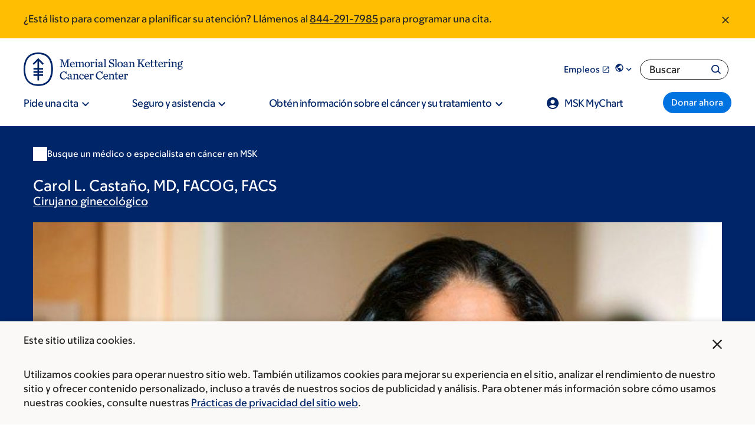

--- FILE ---
content_type: text/html; charset=UTF-8
request_url: https://www.mskcc.org/es/cancer-care/doctors/carol-brown
body_size: 52378
content:

<!DOCTYPE html>
<html lang="es" dir="ltr" prefix="og: https://ogp.me/ns#" class="no-js">
  <head>
    <meta charset="utf-8" />
<script type="text/javascript">(window.NREUM||(NREUM={})).init={ajax:{deny_list:["bam.nr-data.net"]},feature_flags:["soft_nav"]};(window.NREUM||(NREUM={})).loader_config={licenseKey:"NRJS-065615310a3f12eada6",applicationID:"552944382",browserID:"594324662"};;/*! For license information please see nr-loader-rum-1.308.0.min.js.LICENSE.txt */
(()=>{var e,t,r={163:(e,t,r)=>{"use strict";r.d(t,{j:()=>E});var n=r(384),i=r(1741);var a=r(2555);r(860).K7.genericEvents;const s="experimental.resources",o="register",c=e=>{if(!e||"string"!=typeof e)return!1;try{document.createDocumentFragment().querySelector(e)}catch{return!1}return!0};var d=r(2614),u=r(944),l=r(8122);const f="[data-nr-mask]",g=e=>(0,l.a)(e,(()=>{const e={feature_flags:[],experimental:{allow_registered_children:!1,resources:!1},mask_selector:"*",block_selector:"[data-nr-block]",mask_input_options:{color:!1,date:!1,"datetime-local":!1,email:!1,month:!1,number:!1,range:!1,search:!1,tel:!1,text:!1,time:!1,url:!1,week:!1,textarea:!1,select:!1,password:!0}};return{ajax:{deny_list:void 0,block_internal:!0,enabled:!0,autoStart:!0},api:{get allow_registered_children(){return e.feature_flags.includes(o)||e.experimental.allow_registered_children},set allow_registered_children(t){e.experimental.allow_registered_children=t},duplicate_registered_data:!1},browser_consent_mode:{enabled:!1},distributed_tracing:{enabled:void 0,exclude_newrelic_header:void 0,cors_use_newrelic_header:void 0,cors_use_tracecontext_headers:void 0,allowed_origins:void 0},get feature_flags(){return e.feature_flags},set feature_flags(t){e.feature_flags=t},generic_events:{enabled:!0,autoStart:!0},harvest:{interval:30},jserrors:{enabled:!0,autoStart:!0},logging:{enabled:!0,autoStart:!0},metrics:{enabled:!0,autoStart:!0},obfuscate:void 0,page_action:{enabled:!0},page_view_event:{enabled:!0,autoStart:!0},page_view_timing:{enabled:!0,autoStart:!0},performance:{capture_marks:!1,capture_measures:!1,capture_detail:!0,resources:{get enabled(){return e.feature_flags.includes(s)||e.experimental.resources},set enabled(t){e.experimental.resources=t},asset_types:[],first_party_domains:[],ignore_newrelic:!0}},privacy:{cookies_enabled:!0},proxy:{assets:void 0,beacon:void 0},session:{expiresMs:d.wk,inactiveMs:d.BB},session_replay:{autoStart:!0,enabled:!1,preload:!1,sampling_rate:10,error_sampling_rate:100,collect_fonts:!1,inline_images:!1,fix_stylesheets:!0,mask_all_inputs:!0,get mask_text_selector(){return e.mask_selector},set mask_text_selector(t){c(t)?e.mask_selector="".concat(t,",").concat(f):""===t||null===t?e.mask_selector=f:(0,u.R)(5,t)},get block_class(){return"nr-block"},get ignore_class(){return"nr-ignore"},get mask_text_class(){return"nr-mask"},get block_selector(){return e.block_selector},set block_selector(t){c(t)?e.block_selector+=",".concat(t):""!==t&&(0,u.R)(6,t)},get mask_input_options(){return e.mask_input_options},set mask_input_options(t){t&&"object"==typeof t?e.mask_input_options={...t,password:!0}:(0,u.R)(7,t)}},session_trace:{enabled:!0,autoStart:!0},soft_navigations:{enabled:!0,autoStart:!0},spa:{enabled:!0,autoStart:!0},ssl:void 0,user_actions:{enabled:!0,elementAttributes:["id","className","tagName","type"]}}})());var p=r(6154),m=r(9324);let h=0;const v={buildEnv:m.F3,distMethod:m.Xs,version:m.xv,originTime:p.WN},b={consented:!1},y={appMetadata:{},get consented(){return this.session?.state?.consent||b.consented},set consented(e){b.consented=e},customTransaction:void 0,denyList:void 0,disabled:!1,harvester:void 0,isolatedBacklog:!1,isRecording:!1,loaderType:void 0,maxBytes:3e4,obfuscator:void 0,onerror:void 0,ptid:void 0,releaseIds:{},session:void 0,timeKeeper:void 0,registeredEntities:[],jsAttributesMetadata:{bytes:0},get harvestCount(){return++h}},_=e=>{const t=(0,l.a)(e,y),r=Object.keys(v).reduce((e,t)=>(e[t]={value:v[t],writable:!1,configurable:!0,enumerable:!0},e),{});return Object.defineProperties(t,r)};var w=r(5701);const x=e=>{const t=e.startsWith("http");e+="/",r.p=t?e:"https://"+e};var R=r(7836),k=r(3241);const A={accountID:void 0,trustKey:void 0,agentID:void 0,licenseKey:void 0,applicationID:void 0,xpid:void 0},S=e=>(0,l.a)(e,A),T=new Set;function E(e,t={},r,s){let{init:o,info:c,loader_config:d,runtime:u={},exposed:l=!0}=t;if(!c){const e=(0,n.pV)();o=e.init,c=e.info,d=e.loader_config}e.init=g(o||{}),e.loader_config=S(d||{}),c.jsAttributes??={},p.bv&&(c.jsAttributes.isWorker=!0),e.info=(0,a.D)(c);const f=e.init,m=[c.beacon,c.errorBeacon];T.has(e.agentIdentifier)||(f.proxy.assets&&(x(f.proxy.assets),m.push(f.proxy.assets)),f.proxy.beacon&&m.push(f.proxy.beacon),e.beacons=[...m],function(e){const t=(0,n.pV)();Object.getOwnPropertyNames(i.W.prototype).forEach(r=>{const n=i.W.prototype[r];if("function"!=typeof n||"constructor"===n)return;let a=t[r];e[r]&&!1!==e.exposed&&"micro-agent"!==e.runtime?.loaderType&&(t[r]=(...t)=>{const n=e[r](...t);return a?a(...t):n})})}(e),(0,n.US)("activatedFeatures",w.B)),u.denyList=[...f.ajax.deny_list||[],...f.ajax.block_internal?m:[]],u.ptid=e.agentIdentifier,u.loaderType=r,e.runtime=_(u),T.has(e.agentIdentifier)||(e.ee=R.ee.get(e.agentIdentifier),e.exposed=l,(0,k.W)({agentIdentifier:e.agentIdentifier,drained:!!w.B?.[e.agentIdentifier],type:"lifecycle",name:"initialize",feature:void 0,data:e.config})),T.add(e.agentIdentifier)}},384:(e,t,r)=>{"use strict";r.d(t,{NT:()=>s,US:()=>u,Zm:()=>o,bQ:()=>d,dV:()=>c,pV:()=>l});var n=r(6154),i=r(1863),a=r(1910);const s={beacon:"bam.nr-data.net",errorBeacon:"bam.nr-data.net"};function o(){return n.gm.NREUM||(n.gm.NREUM={}),void 0===n.gm.newrelic&&(n.gm.newrelic=n.gm.NREUM),n.gm.NREUM}function c(){let e=o();return e.o||(e.o={ST:n.gm.setTimeout,SI:n.gm.setImmediate||n.gm.setInterval,CT:n.gm.clearTimeout,XHR:n.gm.XMLHttpRequest,REQ:n.gm.Request,EV:n.gm.Event,PR:n.gm.Promise,MO:n.gm.MutationObserver,FETCH:n.gm.fetch,WS:n.gm.WebSocket},(0,a.i)(...Object.values(e.o))),e}function d(e,t){let r=o();r.initializedAgents??={},t.initializedAt={ms:(0,i.t)(),date:new Date},r.initializedAgents[e]=t}function u(e,t){o()[e]=t}function l(){return function(){let e=o();const t=e.info||{};e.info={beacon:s.beacon,errorBeacon:s.errorBeacon,...t}}(),function(){let e=o();const t=e.init||{};e.init={...t}}(),c(),function(){let e=o();const t=e.loader_config||{};e.loader_config={...t}}(),o()}},782:(e,t,r)=>{"use strict";r.d(t,{T:()=>n});const n=r(860).K7.pageViewTiming},860:(e,t,r)=>{"use strict";r.d(t,{$J:()=>u,K7:()=>c,P3:()=>d,XX:()=>i,Yy:()=>o,df:()=>a,qY:()=>n,v4:()=>s});const n="events",i="jserrors",a="browser/blobs",s="rum",o="browser/logs",c={ajax:"ajax",genericEvents:"generic_events",jserrors:i,logging:"logging",metrics:"metrics",pageAction:"page_action",pageViewEvent:"page_view_event",pageViewTiming:"page_view_timing",sessionReplay:"session_replay",sessionTrace:"session_trace",softNav:"soft_navigations",spa:"spa"},d={[c.pageViewEvent]:1,[c.pageViewTiming]:2,[c.metrics]:3,[c.jserrors]:4,[c.spa]:5,[c.ajax]:6,[c.sessionTrace]:7,[c.softNav]:8,[c.sessionReplay]:9,[c.logging]:10,[c.genericEvents]:11},u={[c.pageViewEvent]:s,[c.pageViewTiming]:n,[c.ajax]:n,[c.spa]:n,[c.softNav]:n,[c.metrics]:i,[c.jserrors]:i,[c.sessionTrace]:a,[c.sessionReplay]:a,[c.logging]:o,[c.genericEvents]:"ins"}},944:(e,t,r)=>{"use strict";r.d(t,{R:()=>i});var n=r(3241);function i(e,t){"function"==typeof console.debug&&(console.debug("New Relic Warning: https://github.com/newrelic/newrelic-browser-agent/blob/main/docs/warning-codes.md#".concat(e),t),(0,n.W)({agentIdentifier:null,drained:null,type:"data",name:"warn",feature:"warn",data:{code:e,secondary:t}}))}},1687:(e,t,r)=>{"use strict";r.d(t,{Ak:()=>d,Ze:()=>f,x3:()=>u});var n=r(3241),i=r(7836),a=r(3606),s=r(860),o=r(2646);const c={};function d(e,t){const r={staged:!1,priority:s.P3[t]||0};l(e),c[e].get(t)||c[e].set(t,r)}function u(e,t){e&&c[e]&&(c[e].get(t)&&c[e].delete(t),p(e,t,!1),c[e].size&&g(e))}function l(e){if(!e)throw new Error("agentIdentifier required");c[e]||(c[e]=new Map)}function f(e="",t="feature",r=!1){if(l(e),!e||!c[e].get(t)||r)return p(e,t);c[e].get(t).staged=!0,g(e)}function g(e){const t=Array.from(c[e]);t.every(([e,t])=>t.staged)&&(t.sort((e,t)=>e[1].priority-t[1].priority),t.forEach(([t])=>{c[e].delete(t),p(e,t)}))}function p(e,t,r=!0){const s=e?i.ee.get(e):i.ee,c=a.i.handlers;if(!s.aborted&&s.backlog&&c){if((0,n.W)({agentIdentifier:e,type:"lifecycle",name:"drain",feature:t}),r){const e=s.backlog[t],r=c[t];if(r){for(let t=0;e&&t<e.length;++t)m(e[t],r);Object.entries(r).forEach(([e,t])=>{Object.values(t||{}).forEach(t=>{t[0]?.on&&t[0]?.context()instanceof o.y&&t[0].on(e,t[1])})})}}s.isolatedBacklog||delete c[t],s.backlog[t]=null,s.emit("drain-"+t,[])}}function m(e,t){var r=e[1];Object.values(t[r]||{}).forEach(t=>{var r=e[0];if(t[0]===r){var n=t[1],i=e[3],a=e[2];n.apply(i,a)}})}},1738:(e,t,r)=>{"use strict";r.d(t,{U:()=>g,Y:()=>f});var n=r(3241),i=r(9908),a=r(1863),s=r(944),o=r(5701),c=r(3969),d=r(8362),u=r(860),l=r(4261);function f(e,t,r,a){const f=a||r;!f||f[e]&&f[e]!==d.d.prototype[e]||(f[e]=function(){(0,i.p)(c.xV,["API/"+e+"/called"],void 0,u.K7.metrics,r.ee),(0,n.W)({agentIdentifier:r.agentIdentifier,drained:!!o.B?.[r.agentIdentifier],type:"data",name:"api",feature:l.Pl+e,data:{}});try{return t.apply(this,arguments)}catch(e){(0,s.R)(23,e)}})}function g(e,t,r,n,s){const o=e.info;null===r?delete o.jsAttributes[t]:o.jsAttributes[t]=r,(s||null===r)&&(0,i.p)(l.Pl+n,[(0,a.t)(),t,r],void 0,"session",e.ee)}},1741:(e,t,r)=>{"use strict";r.d(t,{W:()=>a});var n=r(944),i=r(4261);class a{#e(e,...t){if(this[e]!==a.prototype[e])return this[e](...t);(0,n.R)(35,e)}addPageAction(e,t){return this.#e(i.hG,e,t)}register(e){return this.#e(i.eY,e)}recordCustomEvent(e,t){return this.#e(i.fF,e,t)}setPageViewName(e,t){return this.#e(i.Fw,e,t)}setCustomAttribute(e,t,r){return this.#e(i.cD,e,t,r)}noticeError(e,t){return this.#e(i.o5,e,t)}setUserId(e,t=!1){return this.#e(i.Dl,e,t)}setApplicationVersion(e){return this.#e(i.nb,e)}setErrorHandler(e){return this.#e(i.bt,e)}addRelease(e,t){return this.#e(i.k6,e,t)}log(e,t){return this.#e(i.$9,e,t)}start(){return this.#e(i.d3)}finished(e){return this.#e(i.BL,e)}recordReplay(){return this.#e(i.CH)}pauseReplay(){return this.#e(i.Tb)}addToTrace(e){return this.#e(i.U2,e)}setCurrentRouteName(e){return this.#e(i.PA,e)}interaction(e){return this.#e(i.dT,e)}wrapLogger(e,t,r){return this.#e(i.Wb,e,t,r)}measure(e,t){return this.#e(i.V1,e,t)}consent(e){return this.#e(i.Pv,e)}}},1863:(e,t,r)=>{"use strict";function n(){return Math.floor(performance.now())}r.d(t,{t:()=>n})},1910:(e,t,r)=>{"use strict";r.d(t,{i:()=>a});var n=r(944);const i=new Map;function a(...e){return e.every(e=>{if(i.has(e))return i.get(e);const t="function"==typeof e?e.toString():"",r=t.includes("[native code]"),a=t.includes("nrWrapper");return r||a||(0,n.R)(64,e?.name||t),i.set(e,r),r})}},2555:(e,t,r)=>{"use strict";r.d(t,{D:()=>o,f:()=>s});var n=r(384),i=r(8122);const a={beacon:n.NT.beacon,errorBeacon:n.NT.errorBeacon,licenseKey:void 0,applicationID:void 0,sa:void 0,queueTime:void 0,applicationTime:void 0,ttGuid:void 0,user:void 0,account:void 0,product:void 0,extra:void 0,jsAttributes:{},userAttributes:void 0,atts:void 0,transactionName:void 0,tNamePlain:void 0};function s(e){try{return!!e.licenseKey&&!!e.errorBeacon&&!!e.applicationID}catch(e){return!1}}const o=e=>(0,i.a)(e,a)},2614:(e,t,r)=>{"use strict";r.d(t,{BB:()=>s,H3:()=>n,g:()=>d,iL:()=>c,tS:()=>o,uh:()=>i,wk:()=>a});const n="NRBA",i="SESSION",a=144e5,s=18e5,o={STARTED:"session-started",PAUSE:"session-pause",RESET:"session-reset",RESUME:"session-resume",UPDATE:"session-update"},c={SAME_TAB:"same-tab",CROSS_TAB:"cross-tab"},d={OFF:0,FULL:1,ERROR:2}},2646:(e,t,r)=>{"use strict";r.d(t,{y:()=>n});class n{constructor(e){this.contextId=e}}},2843:(e,t,r)=>{"use strict";r.d(t,{G:()=>a,u:()=>i});var n=r(3878);function i(e,t=!1,r,i){(0,n.DD)("visibilitychange",function(){if(t)return void("hidden"===document.visibilityState&&e());e(document.visibilityState)},r,i)}function a(e,t,r){(0,n.sp)("pagehide",e,t,r)}},3241:(e,t,r)=>{"use strict";r.d(t,{W:()=>a});var n=r(6154);const i="newrelic";function a(e={}){try{n.gm.dispatchEvent(new CustomEvent(i,{detail:e}))}catch(e){}}},3606:(e,t,r)=>{"use strict";r.d(t,{i:()=>a});var n=r(9908);a.on=s;var i=a.handlers={};function a(e,t,r,a){s(a||n.d,i,e,t,r)}function s(e,t,r,i,a){a||(a="feature"),e||(e=n.d);var s=t[a]=t[a]||{};(s[r]=s[r]||[]).push([e,i])}},3878:(e,t,r)=>{"use strict";function n(e,t){return{capture:e,passive:!1,signal:t}}function i(e,t,r=!1,i){window.addEventListener(e,t,n(r,i))}function a(e,t,r=!1,i){document.addEventListener(e,t,n(r,i))}r.d(t,{DD:()=>a,jT:()=>n,sp:()=>i})},3969:(e,t,r)=>{"use strict";r.d(t,{TZ:()=>n,XG:()=>o,rs:()=>i,xV:()=>s,z_:()=>a});const n=r(860).K7.metrics,i="sm",a="cm",s="storeSupportabilityMetrics",o="storeEventMetrics"},4234:(e,t,r)=>{"use strict";r.d(t,{W:()=>a});var n=r(7836),i=r(1687);class a{constructor(e,t){this.agentIdentifier=e,this.ee=n.ee.get(e),this.featureName=t,this.blocked=!1}deregisterDrain(){(0,i.x3)(this.agentIdentifier,this.featureName)}}},4261:(e,t,r)=>{"use strict";r.d(t,{$9:()=>d,BL:()=>o,CH:()=>g,Dl:()=>_,Fw:()=>y,PA:()=>h,Pl:()=>n,Pv:()=>k,Tb:()=>l,U2:()=>a,V1:()=>R,Wb:()=>x,bt:()=>b,cD:()=>v,d3:()=>w,dT:()=>c,eY:()=>p,fF:()=>f,hG:()=>i,k6:()=>s,nb:()=>m,o5:()=>u});const n="api-",i="addPageAction",a="addToTrace",s="addRelease",o="finished",c="interaction",d="log",u="noticeError",l="pauseReplay",f="recordCustomEvent",g="recordReplay",p="register",m="setApplicationVersion",h="setCurrentRouteName",v="setCustomAttribute",b="setErrorHandler",y="setPageViewName",_="setUserId",w="start",x="wrapLogger",R="measure",k="consent"},5289:(e,t,r)=>{"use strict";r.d(t,{GG:()=>s,Qr:()=>c,sB:()=>o});var n=r(3878),i=r(6389);function a(){return"undefined"==typeof document||"complete"===document.readyState}function s(e,t){if(a())return e();const r=(0,i.J)(e),s=setInterval(()=>{a()&&(clearInterval(s),r())},500);(0,n.sp)("load",r,t)}function o(e){if(a())return e();(0,n.DD)("DOMContentLoaded",e)}function c(e){if(a())return e();(0,n.sp)("popstate",e)}},5607:(e,t,r)=>{"use strict";r.d(t,{W:()=>n});const n=(0,r(9566).bz)()},5701:(e,t,r)=>{"use strict";r.d(t,{B:()=>a,t:()=>s});var n=r(3241);const i=new Set,a={};function s(e,t){const r=t.agentIdentifier;a[r]??={},e&&"object"==typeof e&&(i.has(r)||(t.ee.emit("rumresp",[e]),a[r]=e,i.add(r),(0,n.W)({agentIdentifier:r,loaded:!0,drained:!0,type:"lifecycle",name:"load",feature:void 0,data:e})))}},6154:(e,t,r)=>{"use strict";r.d(t,{OF:()=>c,RI:()=>i,WN:()=>u,bv:()=>a,eN:()=>l,gm:()=>s,mw:()=>o,sb:()=>d});var n=r(1863);const i="undefined"!=typeof window&&!!window.document,a="undefined"!=typeof WorkerGlobalScope&&("undefined"!=typeof self&&self instanceof WorkerGlobalScope&&self.navigator instanceof WorkerNavigator||"undefined"!=typeof globalThis&&globalThis instanceof WorkerGlobalScope&&globalThis.navigator instanceof WorkerNavigator),s=i?window:"undefined"!=typeof WorkerGlobalScope&&("undefined"!=typeof self&&self instanceof WorkerGlobalScope&&self||"undefined"!=typeof globalThis&&globalThis instanceof WorkerGlobalScope&&globalThis),o=Boolean("hidden"===s?.document?.visibilityState),c=/iPad|iPhone|iPod/.test(s.navigator?.userAgent),d=c&&"undefined"==typeof SharedWorker,u=((()=>{const e=s.navigator?.userAgent?.match(/Firefox[/\s](\d+\.\d+)/);Array.isArray(e)&&e.length>=2&&e[1]})(),Date.now()-(0,n.t)()),l=()=>"undefined"!=typeof PerformanceNavigationTiming&&s?.performance?.getEntriesByType("navigation")?.[0]?.responseStart},6389:(e,t,r)=>{"use strict";function n(e,t=500,r={}){const n=r?.leading||!1;let i;return(...r)=>{n&&void 0===i&&(e.apply(this,r),i=setTimeout(()=>{i=clearTimeout(i)},t)),n||(clearTimeout(i),i=setTimeout(()=>{e.apply(this,r)},t))}}function i(e){let t=!1;return(...r)=>{t||(t=!0,e.apply(this,r))}}r.d(t,{J:()=>i,s:()=>n})},6630:(e,t,r)=>{"use strict";r.d(t,{T:()=>n});const n=r(860).K7.pageViewEvent},7699:(e,t,r)=>{"use strict";r.d(t,{It:()=>a,KC:()=>o,No:()=>i,qh:()=>s});var n=r(860);const i=16e3,a=1e6,s="SESSION_ERROR",o={[n.K7.logging]:!0,[n.K7.genericEvents]:!1,[n.K7.jserrors]:!1,[n.K7.ajax]:!1}},7836:(e,t,r)=>{"use strict";r.d(t,{P:()=>o,ee:()=>c});var n=r(384),i=r(8990),a=r(2646),s=r(5607);const o="nr@context:".concat(s.W),c=function e(t,r){var n={},s={},u={},l=!1;try{l=16===r.length&&d.initializedAgents?.[r]?.runtime.isolatedBacklog}catch(e){}var f={on:p,addEventListener:p,removeEventListener:function(e,t){var r=n[e];if(!r)return;for(var i=0;i<r.length;i++)r[i]===t&&r.splice(i,1)},emit:function(e,r,n,i,a){!1!==a&&(a=!0);if(c.aborted&&!i)return;t&&a&&t.emit(e,r,n);var o=g(n);m(e).forEach(e=>{e.apply(o,r)});var d=v()[s[e]];d&&d.push([f,e,r,o]);return o},get:h,listeners:m,context:g,buffer:function(e,t){const r=v();if(t=t||"feature",f.aborted)return;Object.entries(e||{}).forEach(([e,n])=>{s[n]=t,t in r||(r[t]=[])})},abort:function(){f._aborted=!0,Object.keys(f.backlog).forEach(e=>{delete f.backlog[e]})},isBuffering:function(e){return!!v()[s[e]]},debugId:r,backlog:l?{}:t&&"object"==typeof t.backlog?t.backlog:{},isolatedBacklog:l};return Object.defineProperty(f,"aborted",{get:()=>{let e=f._aborted||!1;return e||(t&&(e=t.aborted),e)}}),f;function g(e){return e&&e instanceof a.y?e:e?(0,i.I)(e,o,()=>new a.y(o)):new a.y(o)}function p(e,t){n[e]=m(e).concat(t)}function m(e){return n[e]||[]}function h(t){return u[t]=u[t]||e(f,t)}function v(){return f.backlog}}(void 0,"globalEE"),d=(0,n.Zm)();d.ee||(d.ee=c)},8122:(e,t,r)=>{"use strict";r.d(t,{a:()=>i});var n=r(944);function i(e,t){try{if(!e||"object"!=typeof e)return(0,n.R)(3);if(!t||"object"!=typeof t)return(0,n.R)(4);const r=Object.create(Object.getPrototypeOf(t),Object.getOwnPropertyDescriptors(t)),a=0===Object.keys(r).length?e:r;for(let s in a)if(void 0!==e[s])try{if(null===e[s]){r[s]=null;continue}Array.isArray(e[s])&&Array.isArray(t[s])?r[s]=Array.from(new Set([...e[s],...t[s]])):"object"==typeof e[s]&&"object"==typeof t[s]?r[s]=i(e[s],t[s]):r[s]=e[s]}catch(e){r[s]||(0,n.R)(1,e)}return r}catch(e){(0,n.R)(2,e)}}},8362:(e,t,r)=>{"use strict";r.d(t,{d:()=>a});var n=r(9566),i=r(1741);class a extends i.W{agentIdentifier=(0,n.LA)(16)}},8374:(e,t,r)=>{r.nc=(()=>{try{return document?.currentScript?.nonce}catch(e){}return""})()},8990:(e,t,r)=>{"use strict";r.d(t,{I:()=>i});var n=Object.prototype.hasOwnProperty;function i(e,t,r){if(n.call(e,t))return e[t];var i=r();if(Object.defineProperty&&Object.keys)try{return Object.defineProperty(e,t,{value:i,writable:!0,enumerable:!1}),i}catch(e){}return e[t]=i,i}},9324:(e,t,r)=>{"use strict";r.d(t,{F3:()=>i,Xs:()=>a,xv:()=>n});const n="1.308.0",i="PROD",a="CDN"},9566:(e,t,r)=>{"use strict";r.d(t,{LA:()=>o,bz:()=>s});var n=r(6154);const i="xxxxxxxx-xxxx-4xxx-yxxx-xxxxxxxxxxxx";function a(e,t){return e?15&e[t]:16*Math.random()|0}function s(){const e=n.gm?.crypto||n.gm?.msCrypto;let t,r=0;return e&&e.getRandomValues&&(t=e.getRandomValues(new Uint8Array(30))),i.split("").map(e=>"x"===e?a(t,r++).toString(16):"y"===e?(3&a()|8).toString(16):e).join("")}function o(e){const t=n.gm?.crypto||n.gm?.msCrypto;let r,i=0;t&&t.getRandomValues&&(r=t.getRandomValues(new Uint8Array(e)));const s=[];for(var o=0;o<e;o++)s.push(a(r,i++).toString(16));return s.join("")}},9908:(e,t,r)=>{"use strict";r.d(t,{d:()=>n,p:()=>i});var n=r(7836).ee.get("handle");function i(e,t,r,i,a){a?(a.buffer([e],i),a.emit(e,t,r)):(n.buffer([e],i),n.emit(e,t,r))}}},n={};function i(e){var t=n[e];if(void 0!==t)return t.exports;var a=n[e]={exports:{}};return r[e](a,a.exports,i),a.exports}i.m=r,i.d=(e,t)=>{for(var r in t)i.o(t,r)&&!i.o(e,r)&&Object.defineProperty(e,r,{enumerable:!0,get:t[r]})},i.f={},i.e=e=>Promise.all(Object.keys(i.f).reduce((t,r)=>(i.f[r](e,t),t),[])),i.u=e=>"nr-rum-1.308.0.min.js",i.o=(e,t)=>Object.prototype.hasOwnProperty.call(e,t),e={},t="NRBA-1.308.0.PROD:",i.l=(r,n,a,s)=>{if(e[r])e[r].push(n);else{var o,c;if(void 0!==a)for(var d=document.getElementsByTagName("script"),u=0;u<d.length;u++){var l=d[u];if(l.getAttribute("src")==r||l.getAttribute("data-webpack")==t+a){o=l;break}}if(!o){c=!0;var f={296:"sha512-+MIMDsOcckGXa1EdWHqFNv7P+JUkd5kQwCBr3KE6uCvnsBNUrdSt4a/3/L4j4TxtnaMNjHpza2/erNQbpacJQA=="};(o=document.createElement("script")).charset="utf-8",i.nc&&o.setAttribute("nonce",i.nc),o.setAttribute("data-webpack",t+a),o.src=r,0!==o.src.indexOf(window.location.origin+"/")&&(o.crossOrigin="anonymous"),f[s]&&(o.integrity=f[s])}e[r]=[n];var g=(t,n)=>{o.onerror=o.onload=null,clearTimeout(p);var i=e[r];if(delete e[r],o.parentNode&&o.parentNode.removeChild(o),i&&i.forEach(e=>e(n)),t)return t(n)},p=setTimeout(g.bind(null,void 0,{type:"timeout",target:o}),12e4);o.onerror=g.bind(null,o.onerror),o.onload=g.bind(null,o.onload),c&&document.head.appendChild(o)}},i.r=e=>{"undefined"!=typeof Symbol&&Symbol.toStringTag&&Object.defineProperty(e,Symbol.toStringTag,{value:"Module"}),Object.defineProperty(e,"__esModule",{value:!0})},i.p="https://js-agent.newrelic.com/",(()=>{var e={374:0,840:0};i.f.j=(t,r)=>{var n=i.o(e,t)?e[t]:void 0;if(0!==n)if(n)r.push(n[2]);else{var a=new Promise((r,i)=>n=e[t]=[r,i]);r.push(n[2]=a);var s=i.p+i.u(t),o=new Error;i.l(s,r=>{if(i.o(e,t)&&(0!==(n=e[t])&&(e[t]=void 0),n)){var a=r&&("load"===r.type?"missing":r.type),s=r&&r.target&&r.target.src;o.message="Loading chunk "+t+" failed: ("+a+": "+s+")",o.name="ChunkLoadError",o.type=a,o.request=s,n[1](o)}},"chunk-"+t,t)}};var t=(t,r)=>{var n,a,[s,o,c]=r,d=0;if(s.some(t=>0!==e[t])){for(n in o)i.o(o,n)&&(i.m[n]=o[n]);if(c)c(i)}for(t&&t(r);d<s.length;d++)a=s[d],i.o(e,a)&&e[a]&&e[a][0](),e[a]=0},r=self["webpackChunk:NRBA-1.308.0.PROD"]=self["webpackChunk:NRBA-1.308.0.PROD"]||[];r.forEach(t.bind(null,0)),r.push=t.bind(null,r.push.bind(r))})(),(()=>{"use strict";i(8374);var e=i(8362),t=i(860);const r=Object.values(t.K7);var n=i(163);var a=i(9908),s=i(1863),o=i(4261),c=i(1738);var d=i(1687),u=i(4234),l=i(5289),f=i(6154),g=i(944),p=i(384);const m=e=>f.RI&&!0===e?.privacy.cookies_enabled;function h(e){return!!(0,p.dV)().o.MO&&m(e)&&!0===e?.session_trace.enabled}var v=i(6389),b=i(7699);class y extends u.W{constructor(e,t){super(e.agentIdentifier,t),this.agentRef=e,this.abortHandler=void 0,this.featAggregate=void 0,this.loadedSuccessfully=void 0,this.onAggregateImported=new Promise(e=>{this.loadedSuccessfully=e}),this.deferred=Promise.resolve(),!1===e.init[this.featureName].autoStart?this.deferred=new Promise((t,r)=>{this.ee.on("manual-start-all",(0,v.J)(()=>{(0,d.Ak)(e.agentIdentifier,this.featureName),t()}))}):(0,d.Ak)(e.agentIdentifier,t)}importAggregator(e,t,r={}){if(this.featAggregate)return;const n=async()=>{let n;await this.deferred;try{if(m(e.init)){const{setupAgentSession:t}=await i.e(296).then(i.bind(i,3305));n=t(e)}}catch(e){(0,g.R)(20,e),this.ee.emit("internal-error",[e]),(0,a.p)(b.qh,[e],void 0,this.featureName,this.ee)}try{if(!this.#t(this.featureName,n,e.init))return(0,d.Ze)(this.agentIdentifier,this.featureName),void this.loadedSuccessfully(!1);const{Aggregate:i}=await t();this.featAggregate=new i(e,r),e.runtime.harvester.initializedAggregates.push(this.featAggregate),this.loadedSuccessfully(!0)}catch(e){(0,g.R)(34,e),this.abortHandler?.(),(0,d.Ze)(this.agentIdentifier,this.featureName,!0),this.loadedSuccessfully(!1),this.ee&&this.ee.abort()}};f.RI?(0,l.GG)(()=>n(),!0):n()}#t(e,r,n){if(this.blocked)return!1;switch(e){case t.K7.sessionReplay:return h(n)&&!!r;case t.K7.sessionTrace:return!!r;default:return!0}}}var _=i(6630),w=i(2614),x=i(3241);class R extends y{static featureName=_.T;constructor(e){var t;super(e,_.T),this.setupInspectionEvents(e.agentIdentifier),t=e,(0,c.Y)(o.Fw,function(e,r){"string"==typeof e&&("/"!==e.charAt(0)&&(e="/"+e),t.runtime.customTransaction=(r||"http://custom.transaction")+e,(0,a.p)(o.Pl+o.Fw,[(0,s.t)()],void 0,void 0,t.ee))},t),this.importAggregator(e,()=>i.e(296).then(i.bind(i,3943)))}setupInspectionEvents(e){const t=(t,r)=>{t&&(0,x.W)({agentIdentifier:e,timeStamp:t.timeStamp,loaded:"complete"===t.target.readyState,type:"window",name:r,data:t.target.location+""})};(0,l.sB)(e=>{t(e,"DOMContentLoaded")}),(0,l.GG)(e=>{t(e,"load")}),(0,l.Qr)(e=>{t(e,"navigate")}),this.ee.on(w.tS.UPDATE,(t,r)=>{(0,x.W)({agentIdentifier:e,type:"lifecycle",name:"session",data:r})})}}class k extends e.d{constructor(e){var t;(super(),f.gm)?(this.features={},(0,p.bQ)(this.agentIdentifier,this),this.desiredFeatures=new Set(e.features||[]),this.desiredFeatures.add(R),(0,n.j)(this,e,e.loaderType||"agent"),t=this,(0,c.Y)(o.cD,function(e,r,n=!1){if("string"==typeof e){if(["string","number","boolean"].includes(typeof r)||null===r)return(0,c.U)(t,e,r,o.cD,n);(0,g.R)(40,typeof r)}else(0,g.R)(39,typeof e)},t),function(e){(0,c.Y)(o.Dl,function(t,r=!1){if("string"!=typeof t&&null!==t)return void(0,g.R)(41,typeof t);const n=e.info.jsAttributes["enduser.id"];r&&null!=n&&n!==t?(0,a.p)(o.Pl+"setUserIdAndResetSession",[t],void 0,"session",e.ee):(0,c.U)(e,"enduser.id",t,o.Dl,!0)},e)}(this),function(e){(0,c.Y)(o.nb,function(t){if("string"==typeof t||null===t)return(0,c.U)(e,"application.version",t,o.nb,!1);(0,g.R)(42,typeof t)},e)}(this),function(e){(0,c.Y)(o.d3,function(){e.ee.emit("manual-start-all")},e)}(this),function(e){(0,c.Y)(o.Pv,function(t=!0){if("boolean"==typeof t){if((0,a.p)(o.Pl+o.Pv,[t],void 0,"session",e.ee),e.runtime.consented=t,t){const t=e.features.page_view_event;t.onAggregateImported.then(e=>{const r=t.featAggregate;e&&!r.sentRum&&r.sendRum()})}}else(0,g.R)(65,typeof t)},e)}(this),this.run()):(0,g.R)(21)}get config(){return{info:this.info,init:this.init,loader_config:this.loader_config,runtime:this.runtime}}get api(){return this}run(){try{const e=function(e){const t={};return r.forEach(r=>{t[r]=!!e[r]?.enabled}),t}(this.init),n=[...this.desiredFeatures];n.sort((e,r)=>t.P3[e.featureName]-t.P3[r.featureName]),n.forEach(r=>{if(!e[r.featureName]&&r.featureName!==t.K7.pageViewEvent)return;if(r.featureName===t.K7.spa)return void(0,g.R)(67);const n=function(e){switch(e){case t.K7.ajax:return[t.K7.jserrors];case t.K7.sessionTrace:return[t.K7.ajax,t.K7.pageViewEvent];case t.K7.sessionReplay:return[t.K7.sessionTrace];case t.K7.pageViewTiming:return[t.K7.pageViewEvent];default:return[]}}(r.featureName).filter(e=>!(e in this.features));n.length>0&&(0,g.R)(36,{targetFeature:r.featureName,missingDependencies:n}),this.features[r.featureName]=new r(this)})}catch(e){(0,g.R)(22,e);for(const e in this.features)this.features[e].abortHandler?.();const t=(0,p.Zm)();delete t.initializedAgents[this.agentIdentifier]?.features,delete this.sharedAggregator;return t.ee.get(this.agentIdentifier).abort(),!1}}}var A=i(2843),S=i(782);class T extends y{static featureName=S.T;constructor(e){super(e,S.T),f.RI&&((0,A.u)(()=>(0,a.p)("docHidden",[(0,s.t)()],void 0,S.T,this.ee),!0),(0,A.G)(()=>(0,a.p)("winPagehide",[(0,s.t)()],void 0,S.T,this.ee)),this.importAggregator(e,()=>i.e(296).then(i.bind(i,2117))))}}var E=i(3969);class I extends y{static featureName=E.TZ;constructor(e){super(e,E.TZ),f.RI&&document.addEventListener("securitypolicyviolation",e=>{(0,a.p)(E.xV,["Generic/CSPViolation/Detected"],void 0,this.featureName,this.ee)}),this.importAggregator(e,()=>i.e(296).then(i.bind(i,9623)))}}new k({features:[R,T,I],loaderType:"lite"})})()})();</script>
<noscript><style>form.antibot * :not(.antibot-message) { display: none !important; }</style>
</noscript><meta name="description" content="Soy médica y me dedico a mejorar la vida de las mujeres que padecen algún tipo de cáncer ginecológico. Soy ginecóloga oncóloga certificada por la junta, y por más de 15 años, he puesto sus capacidades como cirujana al servicio para brindar una atención compasiva y de alta calidad a mujeres con cáncer de ovario, uterino, cervical y de vulva en el Memorial Sloan Kettering Cancer Center." />
<meta name="keywords" content="Brown Carol , Carol L. Brown, Carol Brown, Dra. Brown, Dra. Carol Brown, Carol Brown, M.D., Carol Brown, MD, Carol Brown MD, Carol Brown M.D., Cirujano, cirujanos, cirugía, cirugía ginecológica, cirujano ginecológico, cirujanos ginecológicos" />
<link rel="canonical" href="https://www.mskcc.org/es/cancer-care/doctors/carol-brown" />
<meta name="robots" content="noodp, noydir" />
<link rel="image_src" href="https://www.mskcc.org/sites/default/files/styles/large/public/node/95/image/brown-carol.jpg" />
<meta name="rights" content="© 2026 Memorial Sloan Kettering Cancer Center" />
<meta property="og:site_name" content="Memorial Sloan Kettering Cancer Center" />
<meta property="og:type" content="article" />
<meta property="og:url" content="https://www.mskcc.org/es/cancer-care/doctors/carol-brown" />
<meta property="og:title" content="Carol L. Castaño" />
<meta property="og:description" content="Soy médica y me dedico a mejorar la vida de las mujeres que padecen algún tipo de cáncer ginecológico. Soy ginecóloga oncóloga certificada por la junta, y por más de 15 años, he puesto sus capacidades como cirujana al servicio para brindar una atención compasiva y de alta calidad a mujeres con cáncer de ovario, uterino, cervical y de vulva en el Memorial Sloan Kettering Cancer Center." />
<meta property="og:image" content="https://www.mskcc.org/sites/default/files/styles/large/public/node/95/image/brown-carol.jpg" />
<meta property="og:image:url" content="https://www.mskcc.org/sites/default/files/styles/large/public/node/95/image/brown-carol.jpg" />
<meta property="og:image:type" content="image/jpeg" />
<meta property="og:image:width" content="1200" />
<meta property="og:image:height" content="800" />
<meta property="fb:pages" content="179528228122" />
<meta name="twitter:card" content="summary_large_image" />
<meta name="twitter:title" content="Carol L. Castaño" />
<meta name="twitter:description" content="Soy médica y me dedico a mejorar la vida de las mujeres que padecen algún tipo de cáncer ginecológico. Soy ginecóloga oncóloga certificada por la junta, y por más de 15 años, he puesto sus capacidades como cirujana al servicio para brindar una atención compasiva y de alta calidad a mujeres con cáncer de ovario, uterino, cervical y de vulva en el Memorial Sloan Kettering Cancer Center." />
<meta name="twitter:site" content="@sloan_kettering" />
<meta name="twitter:image" content="https://www.mskcc.org/sites/default/files/styles/large/public/node/95/image/brown-carol.jpg" />
<meta name="twitter:image:alt" content="Carol L. Brown, MD, FACOG, FACS" />
<meta name="msk_title" content="Carol L. Castaño, MD, FACOG, FACS - MSK Gynecologic Surgeon" />
<script type="application/ld+json">{
    "@graph": [
        {
            "@context": "http:\/\/schema.org",
            "@type": "BreadcrumbList",
            "itemListElement": [
                {
                    "@type": "ListItem",
                    "position": 1,
                    "item": {
                        "@id": "https:\/\/www.mskcc.org\/es\/doctor",
                        "name": "Busque un médico o especialista en cáncer en MSK"
                    }
                }
            ]
        },
        [
            {
                "@context": "http:\/\/schema.org",
                "@type": "Physician",
                "name": "Carol L. Castaño",
                "image": "https:\/\/www.mskcc.org\/sites\/default\/files\/styles\/medium\/public\/node\/95\/image\/brown-carol.jpg",
                "description": "Soy médica y me dedico a mejorar la vida de las mujeres que padecen algún tipo de cáncer ginecológico. Soy ginecóloga oncóloga certificada por la junta, y por más de 15 años, he puesto sus capacidades como cirujana al servicio para brindar una atención compasiva y de alta calidad a mujeres con cáncer de ovario, uterino, cervical y de vulva en el Memorial Sloan Kettering Cancer Center.",
                "address": {
                    "streetAddress": "160 East 53rd Street",
                    "addressLocality": "New York",
                    "addressRegion": "NY",
                    "telephone": "+1-212-639-7659",
                    "postalCode": "10022"
                },
                "hospitalAffiliation": {
                    "address": {
                        "streetAddress": "160 East 53rd Street",
                        "addressLocality": "New York",
                        "addressRegion": "NY",
                        "telephone": "+1-212-639-7659",
                        "postalCode": "10022"
                    },
                    "name": "Carol L. Castaño",
                    "image": "https:\/\/www.mskcc.org\/sites\/default\/files\/styles\/medium\/public\/node\/95\/image\/brown-carol.jpg"
                },
                "medicalSpecialty": {
                    "@type": "medicalSpecialty",
                    "name": "Gynecologic Surgeon"
                }
            },
            {
                "@context": "http:\/\/schema.org",
                "@type": "MedicalOrganization",
                "isAcceptingNewPatients": "Yes"
            },
            {
                "@context": "http:\/\/schema.org",
                "@type": "Person",
                "name": "Carol L. Castaño",
                "WorksFor": "Memorial Sloan Kettering",
                "url": "https:\/\/www.mskcc.org\/es\/cancer-care\/doctors\/carol-brown"
            }
        ]
    ]
}</script>
<meta name="msk:template_name" content="left_rail_hero" />
<meta name="msk:section_name" content="spanish" />
<meta name="Generator" content="Drupal 10 (https://www.drupal.org)" />
<meta name="MobileOptimized" content="width" />
<meta name="HandheldFriendly" content="true" />
<meta name="viewport" content="width=device-width, initial-scale=1.0" />
<meta http-equiv="X-UA-Compatible" content="IE=edge" />
<link rel="preconnect" href="//cdn.dynamicyield.com" />
<link rel="preconnect" href="//st.dynamicyield.com" />
<link rel="preconnect" href="//rcom.dynamicyield.com" />
<link rel="dns-prefetch" href="//cdn.dynamicyield.com" />
<link rel="dns-prefetch" href="//st.dynamicyield.com" />
<link rel="dns-prefetch" href="//rcom.dynamicyield.com" />
<link rel="alternate" hreflang="en" href="https://www.mskcc.org/cancer-care/doctors/carol-brown" />
<link rel="alternate" hreflang="es" href="https://www.mskcc.org/es/cancer-care/doctors/carol-brown" />
<link rel="icon" href="/themes/mskcc/images/fav-icons/favicon.png" type="image/png" />
<link rel="icon" href="/themes/mskcc/favicon.ico" />
<script>(function(w,d,s,l,i){w[l]=w[l]||[];w[l].push({'gtm.start':
new Date().getTime(),event:'gtm.js'});var f=d.getElementsByTagName(s)[0],
j=d.createElement(s),dl=l!='dataLayer'?'&amp;l='+l:'';j.async=true;j.src=
'https://www.googletagmanager.com/gtm.js?id='+i+dl;f.parentNode.insertBefore(j,f);
})(window,document,'script','dataLayer','GTM-TLXCGKK');
</script>

    <title>Carol L. Castaño, MD, FACOG, FACS - MSK Gynecologic Surgeon</title>
    <link rel="stylesheet" media="all" href="/sites/default/files/css/css_QXo5DzdjH5LyNo_pgQfg5hPRfY9YPtUfJIQLFuJc9dE.css?delta=0&amp;language=es&amp;theme=mskcc&amp;include=[base64]" />
<link rel="stylesheet" media="all" href="https://fonts.googleapis.com/icon?family=Material+Icons&amp;text=star%20star_half%20star_border" />
<link rel="stylesheet" media="all" href="/sites/default/files/css/css_ENHWkKEKdUMgnTpX2CCxCCfRRrfmYJNWbBPUErwC2C4.css?delta=2&amp;language=es&amp;theme=mskcc&amp;include=[base64]" />
<link rel="stylesheet" media="print" href="https://static.cloud.coveo.com/searchui/v2.10090/css/CoveoFullSearch.min.css" onload="this.media=&#039;all&#039;" />
<link rel="stylesheet" media="all" href="/sites/default/files/css/css_CkbaMh6X_k7BvEnfhNBJ05O4W1MXpFJhU_UA5la-bQA.css?delta=4&amp;language=es&amp;theme=mskcc&amp;include=[base64]" />
<link rel="stylesheet" media="all" href="/sites/default/files/css/css_HrkOBvY0Q_krdjlfqDmhf6do3CW82ItLqOVZa0qRsXw.css?delta=5&amp;language=es&amp;theme=mskcc&amp;include=[base64]" />

    <script type="application/json" data-drupal-selector="drupal-settings-json">{"path":{"baseUrl":"\/","pathPrefix":"","currentPath":"node\/95","currentPathIsAdmin":false,"isFront":false,"currentLanguage":"es","isGerstner":false,"subsiteName":"msk"},"pluralDelimiter":"\u0003","suppressDeprecationErrors":true,"ajaxPageState":{"libraries":"[base64]","theme":"mskcc","theme_token":null},"ajaxTrustedUrl":[],"clientside_validation_jquery":{"validate_all_ajax_forms":2,"force_validate_on_blur":false,"messages":{"required":"Este campo es obligatorio.","remote":"Please fix this field.","email":"Please enter a valid email address.","url":"Please enter a valid URL.","date":"Please enter a valid date.","dateISO":"Please enter a valid date (ISO).","number":"Please enter a valid number.","digits":"Please enter only digits.","equalTo":"Please enter the same value again.","maxlength":"Please enter no more than {0} characters.","minlength":"Please enter at least {0} characters.","rangelength":"Please enter a value between {0} and {1} characters long.","range":"Please enter a value between {0} and {1}.","max":"Please enter a value less than or equal to {0}.","min":"Please enter a value greater than or equal to {0}.","step":"Please enter a multiple of {0}."}},"dynamicYield":{"context":{"type":"PRODUCT","lng":"es","data":["bd2b2c86-6714-4074-9b04-4b18106bf9f3"]}},"locale_override":{"strings":{"":{"Video":"En video","Press to select":"Presione para seleccionar","Search\u2026":"Buscar...","Expand":"Expandir","Collapse":"Contraer","Expand \u0022@title\u0022 contents":"Expandir contenidos \u0022@title\u0022","Collapse \u0022@title\u0022 contents":"Contraer contenidos \u0022@title\u0022","Text":"Texto","Online Support Group":"Grupo de apoyo en l\u00ednea","Presentation":"Presentaci\u00f3n","Diseases":"Enfermedades","Type":"Tipo","Search by Keyword":"Buscar por palabra clave","Search by keyword":"Buscar por palabra clave","English":"Ingl\u00e9s","Spanish":"Espa\u00f1ol","Russian":"Ruso","Chinese (Simplified)":"Chino (simplificado)","Arabic":"\u00c1rabe","Korean":"Coreano","Hebrew":"Hebreo","Polish":"Polaco","Chinese (Traditional)":"Chino (tradicional)","Italian":"Italiano","Greek":"Griego","Gujarati":"Guyarat\u00ed","French":"Franc\u00e9s","Creole":"Criollo","Japanese":"Japon\u00e9s","Bengali":"Bengal\u00ed","Albanian":"Alban\u00e9s","Vietnamese":"Vietnamita","Ukrainian":"Ucraniano","Hungarian":"H\u00fangaro","Turkish":"Turco","German":"Alem\u00e1n","Georgian":"Georgiano","Languages":"Idiomas","Categories":"Categor\u00edas","Thai":"Tailand\u00e9s","Medical Imaging Tests":"Pruebas m\u00e9dicas de imagenolog\u00eda","All Categories":"Todas las categor\u00edas","Patient Reviews":"Rese\u00f1as de pacientes","reviews":"rese\u00f1as","Your trust is our main concern":"Su confianza es nuestra prioridad","Reviews":"Rese\u00f1as","View more":"Ver m\u00e1s","Ratings and Comments Powered by":"Calificaciones y comentarios desarrollados por","Likelihood of Recommending Provider":"Probabilidad de recomendar al proveedor","Provider\u0027s Explanations Easy to Understand":"Explicaciones del proveedor f\u00e1ciles de comprender","Trusts Provider with Care":"Conf\u00eda en el proveedor para el cuidado","Provider Listened Carefully":"El proveedor escuch\u00f3 atentamente"}}},"user":{"uid":0,"name":"","label":"Anonymous","permissionsHash":"a521182bb8526e24695adefeba5c67e70025dd709c7a356866dd4d8cda7de895"},"msk":{"environment":{"name":"mskcc.prod","domain":"www.mskcc.org","isDev":false,"isLocal":false,"hostname":"drupal-d84fccb77-rpqx7","isDr":false}},"msk_search_coveo":{"type":"coveo"},"msk_search_coveo_field":{"organization_id":"memorialsloanketteringcancercenterproductionwyms8po8","framework_version":"v2.10090","results_url":"\/search","pipeline":"Marketing_pp%20%20%28production%20configuration%29","api_key":"eyJhbGciOiJIUzI1NiJ9.[base64].97iHPWsDqVfaYh1X8k8v0XtLAkgdW_Y9-A8ZDpuf4lI","search_endpoint":"https:\/\/memorialsloanketteringcancercenterproductionwyms8po8.orghipaa.coveo.com","analytics_endpoint":"https:\/\/memorialsloanketteringcancercenterproductionwyms8po8.analytics.orghipaa.coveo.com\/rest\/ua","documentType":"WebPage","documentId":"https:\/\/www.mskcc.org\/search_api_coveo\/msk_coveo_mskcc\/entity:node\/95:es"},"toc_filter":{"smooth_scroll":false,"smooth_scroll_duration":""}}</script>
<script src="/sites/default/files/js/js_5Yn-kDr5DeL46V8QUH6R9d2pJGfhJvM9cVr2CHIXeW0.js?scope=header&amp;delta=0&amp;language=es&amp;theme=mskcc&amp;include=[base64]"></script>
<script src="https://static.cloud.coveo.com/searchui/v2.10090/js/CoveoJsSearch.Lazy.min.js" defer></script>
<script src="/modules/custom/msk_search_coveo_field/js/coveo-init.js?t98iu1" defer></script>
<script src="/modules/custom/msk_analytics/js/msk_analytics_heap_install.js?t98iu1"></script>
<script src="/modules/custom/msk_dynamic_yield/js/msk-dynamic-yield-consent.js?t98iu1"></script>
<script src="/sites/default/files/js/js_MOSt9BxcgjfWr_K2b8fJxz8RDlfJxoHis6c62UO1MYc.js?scope=header&amp;delta=5&amp;language=es&amp;theme=mskcc&amp;include=[base64]"></script>
<script src="/modules/contrib/dynamic_yield/js/dynamic-yield-page-context.js?t98iu1"></script>
<script src="//cdn.dynamicyield.com/api/8791163/api_dynamic.js"></script>
<script src="//cdn.dynamicyield.com/api/8791163/api_static.js"></script>
<script src="https://static.cloud.coveo.com/coveo.analytics.js/2/coveoua.js"></script>
<script src="/sites/default/files/js/js_fnwKPLfGjYWKqddlGq0RlhW_Pf5tX4V8tlXYo5GOSJE.js?scope=header&amp;delta=10&amp;language=es&amp;theme=mskcc&amp;include=[base64]"></script>
<script src="https://static.cloud.coveo.com/searchui/v2.10090/js/cultures/es-es.js" defer></script>
<script src="/search/coveo/translations.js?langcode[]=es" defer></script>
<script src="/sites/default/files/js/js_9N6WZ7upGU7q2CSzv2wmgWWP_gf3gxWlUshE9zlhOE0.js?scope=header&amp;delta=13&amp;language=es&amp;theme=mskcc&amp;include=[base64]"></script>
<script src="//cscript-cdn-use.cassiecloud.com/loader.js"></script>
<script src="/sites/default/files/js/js_fgU-Mb5nSXr-8jQlywchu8eC2bbbqj_01f09vzIsQ1k.js?scope=header&amp;delta=15&amp;language=es&amp;theme=mskcc&amp;include=[base64]"></script>

  </head>
  <body class="node--subtype-gynecologic-surgeon section--spanish template_left_rail_hero not-disaster-recovery node--type-doctor msk-site-wrapper flag-msk-spanish-subsite">
    <div class="main-overlay"></div>
    <div class="layout__body-inner msk-site-wrapper__content">
    <a href="#main-content" class="visually-hidden focusable skip-link">
      Skip to main content
    </a>
    <a href="#site-footer" class="visually-hidden focusable skip-link">
      Skip to footer
    </a>
    
<noscript><iframe src="https://www.googletagmanager.com/ns.html?id=GTM-TLXCGKK" height="0" width="0"></iframe></noscript>


      <div class="dialog-off-canvas-main-canvas" data-off-canvas-main-canvas>
    <div class="layout-container">
                <div class="region region-emergency">
      
  

        


<div id="msk-message--11ffe53cc24af1dfefedbdde526da0db" class="msk-message msk-message--warning msk-message--dismissable ">
  <div class="msk-message__wrapper">
    <div class="msk-message__body">
          <div class="msk-message__body-content"><p><strong>¿Está listo para comenzar a planificar su atención?&nbsp;</strong>Llámenos al <a href="tel:+1-800-525-2225">800-525-2225</a> para programar una cita.</p></div>
              </div>

      <button class="msk-message__close" aria-label="Dismiss message">
      

 


















      



























































































 

      
      <svg width='20' height='20' aria-hidden="true" xmlns="http://www.w3.org/2000/svg" viewBox="0 0 24 24" class="msk-icon msk-icon__md msk-icon__md-clear"><path d="M19 6.41L17.59 5 12 10.59 6.41 5 5 6.41 10.59 12 5 17.59 6.41 19 12 13.41 17.59 19 19 17.59 13.41 12 19 6.41z"/></svg>
    </button>
    </div>
</div>

    <script>
      (function () {
        const messageId = 'msk-message--11ffe53cc24af1dfefedbdde526da0db';
        if (localStorage.getItem('msk-message-dismissed-' + messageId)) {
          document.getElementById(messageId).classList.add('msk-message--dismissed');
        }
      })();
    </script>

      
  
  


    </div>
  
  
  <header class="layout__site-header">
    <div class="msk-site-wrapper__content">
            <div class="msk-section--site-header"></div>
                    <div class="region region-header">
      
  



<nav id="msk-site-navigation" lang="es" class="msk-site-navigation msk-site-navigation--has-search msk-site-navigation--adaptive-utility-links" data-menu-opened="none" data-menu-type-opened="none" aria-label="Main Navigation">
  <div class="msk-site-navigation__masthead">
    <a class="msk-site-navigation__logo" href="/es/cuidadosenmsk">
      <svg role="img" class="msk-logo__msk" xmlns="http://www.w3.org/2000/svg" viewBox="0 0 1165 246">
  <title>Memorial Sloan Kettering Cancer Center</title>
  <path fill-rule="evenodd" clip-rule="evenodd" d="M214.76 123.391C214.718 137.227 213.241 151.022 210.353 164.548C201.02 205.793 176.911 232.04 140.011 241.283C129.434 243.881 118.578 245.14 107.692 245.032H106.569C95.6497 245.047 84.7688 243.73 74.1632 241.108C37.1775 231.691 13.6726 205.531 4.167 164.548C1.20926 150.595 -0.182144 136.35 0.0190736 122.083C-0.0682929 107.735 1.49769 93.4257 4.68549 79.4429C13.7591 40.6398 35.9677 15.2651 69.8424 5.06291C81.9549 1.59386 94.4969 -0.109211 107.087 0.00542373H108.211C120.33 -0.0254191 132.396 1.61752 144.073 4.88852C178.639 14.9163 201.453 40.4654 210.353 79.6173C213.513 93.9255 214.992 108.559 214.76 123.216V123.391ZM142.518 113.359H113.309V63.9173L139.666 90.6871L148.307 81.9673L107.26 40.6354L66.2131 81.9673L74.8546 90.6871L101.211 64.0917V113.359H72.0029V125.479H101.211V136.466H72.0029V148.674H101.211V159.574H72.0029V171.869H101.211V205.527H113.309V171.869H142.518V159.574H113.309V148.761H142.258V136.553H113.309V125.654H142.518V113.359ZM527.15 53.5488C527.053 52.1329 527.55 50.7408 528.52 49.7126C529.489 48.6844 530.843 48.1147 532.249 48.1426C533.639 48.0635 534.995 48.5925 535.972 49.5942C536.948 50.5959 537.449 51.9733 537.347 53.3744C537.475 54.79 536.986 56.1917 536.007 57.2134C535.027 58.2352 533.655 58.7756 532.249 58.6935C530.867 58.7992 529.509 58.2912 528.529 57.3026C527.549 56.3139 527.046 54.943 527.15 53.5488ZM273.948 93.4794C273.948 101.327 272.911 103.42 265.307 104.641V107.518H286.651V104.292C279.133 102.897 278.528 100.978 278.528 93.1306V58.2513H279.133L297.54 107.518H300.996L319.143 58.2513H319.662V100.106C319.662 102.984 318.971 103.856 312.317 103.856V107.518H337.031V103.856C330.118 103.594 328.39 102.81 328.39 100.106V58.5129C328.39 55.897 329.859 54.8506 337.031 54.8506V51.1883H316.637L301.256 94.177H300.651L285.182 51.1883H265.307V54.8506C272.479 55.1122 273.948 56.6818 273.948 59.8209V93.4794ZM360.458 103.857C352.162 103.857 347.842 96.7066 347.842 87.9868L347.928 87.202H373.853C374.666 82.4789 373.378 77.6341 370.332 73.9555C367.285 70.277 362.789 68.1374 358.039 68.1056C352.803 68.2044 347.845 70.4974 344.353 74.4345C340.861 78.3716 339.151 83.5975 339.632 88.8587C339.107 94.0544 340.828 99.2261 344.353 103.05C347.878 106.874 352.865 108.98 358.039 108.827C364.996 108.98 371.433 105.123 374.63 98.8865L372.556 96.7066C369.803 100.814 365.355 103.442 360.458 103.857ZM365.739 84.2387C365.739 77.0884 363.406 71.5077 357.098 71.5077C350.79 71.5077 348.456 75.1701 347.592 84.6747L365.739 84.2387ZM439.093 80.0546C439.093 72.2939 435.464 68.1084 429.674 68.1084V67.7596C424.038 68.2944 418.771 70.8279 414.811 74.9099C413.606 70.68 409.659 67.8558 405.305 68.1084C399.994 68.5853 394.97 70.7534 390.96 74.2995V68.37H377.307V71.9452C382.232 72.0323 383.528 73.6019 383.528 76.1307V100.895C383.528 102.988 382.232 103.947 377.307 103.947V107.522H395.713V103.947C391.479 103.86 390.874 102.988 390.874 100.895V76.8282C393.381 74.9376 396.389 73.8446 399.515 73.6891C404.441 73.6891 407.12 75.7819 407.12 82.8449V100.895C407.12 102.988 406.428 103.947 402.281 103.947V107.522H420.428V103.947C415.502 103.86 414.811 102.988 414.811 100.895V80.229C414.859 79.3577 414.859 78.4843 414.811 77.613C417.488 75.3795 420.771 74.0121 424.23 73.6891C429.156 73.6891 431.489 75.7819 431.489 82.8449V101.244C431.489 103.336 430.797 104.296 426.563 104.296V107.871H445.315V104.296C440.39 104.208 439.093 103.336 439.093 101.244V80.0546ZM446.962 88.5985C446.572 83.2355 448.44 77.955 452.108 74.0543C455.777 70.1536 460.905 67.9943 466.233 68.1069C471.538 67.8319 476.701 69.8942 480.382 73.7592C484.063 77.6243 485.9 82.9114 485.417 88.2497C485.859 93.6185 484.023 98.9244 480.365 102.848C476.707 106.772 471.57 108.946 466.233 108.828C460.823 109.144 455.551 107.038 451.821 103.072C448.091 99.1069 446.282 93.6842 446.876 88.2497L446.962 88.5985ZM465.777 72.0279C472.604 72.0279 476.925 77.1726 476.925 88.5956L476.838 88.0724C476.838 99.5826 473.555 104.64 466.641 104.64C459.728 104.64 455.494 100.019 455.494 88.5956C455.494 77.1726 458.95 72.0279 465.777 72.0279ZM488.26 104.467C493.185 104.467 494.482 103.508 494.482 101.415V76.128C494.482 73.5993 493.185 72.0297 488.26 71.9425V68.3674H501.913V75.0816C504.366 71.1889 508.432 68.6246 512.974 68.1058C514.7 68.0031 516.386 68.6499 517.608 69.883C518.83 71.116 519.471 72.8176 519.369 74.5584C519.44 75.8453 518.994 77.1067 518.132 78.0581C517.27 79.0096 516.066 79.571 514.789 79.6159C513.454 79.7832 512.117 79.3262 511.157 78.375C510.198 77.4238 509.721 76.0825 509.863 74.7328C509.826 74.2394 509.826 73.7439 509.863 73.2505C506.598 73.3771 503.599 75.1018 501.827 77.872V100.892C501.827 102.985 503.382 103.857 508.913 103.944V107.519H488.173L488.26 104.467ZM528.607 101.42C528.607 103.512 527.31 104.472 522.385 104.472L522.298 107.523H542.001V103.948C536.989 103.861 535.779 102.989 535.779 100.896V68.0227L522.471 68.3715V71.9466C527.397 72.0339 528.607 73.6034 528.607 76.1322V101.42ZM551.094 90.344C547.898 92.0566 545.903 95.4123 545.909 99.0638H545.823C545.823 103.947 549.193 108.045 556.106 108.045C561.026 107.674 565.554 105.199 568.55 101.244H569.155C569.587 106.127 570.797 107.871 575.377 107.871C577.908 107.802 580.402 107.24 582.722 106.214V103.424C577.105 104.121 576.5 102.9 576.5 98.715V80.0546C576.5 71.7708 570.537 67.7596 562.414 67.7596C554.291 67.7596 547.378 71.5964 547.378 77.2642C547.302 78.5352 547.769 79.7783 548.661 80.6786C549.553 81.5789 550.785 82.0502 552.044 81.9729C553.283 82.0271 554.484 81.5421 555.344 80.6413C556.203 79.7405 556.638 78.5107 556.538 77.2642C556.525 75.872 556.2 74.5009 555.588 73.2531C557.147 71.8503 559.209 71.1566 561.291 71.3348C566.735 71.3348 568.895 74.0379 568.895 81.6241V84.2401C562.831 85.8624 556.883 87.9018 551.094 90.344ZM568.882 97.6662V87.2024C556.87 89.9927 554.451 91.7367 554.451 96.8814C554.337 98.5102 554.948 100.105 556.117 101.234C557.286 102.363 558.892 102.909 560.5 102.724C563.873 102.366 566.913 100.513 568.796 97.6662H568.882ZM591.798 100.895C591.798 102.987 590.502 103.947 585.576 103.947L585.49 107.871H605.711V104.295C600.699 104.208 599.489 103.336 599.489 101.243V48.227H585.317V51.8021C590.242 51.8893 591.798 53.3717 591.798 55.9876V100.895ZM624.446 90.7752H627.816C632.31 100.716 638.013 104.465 645.099 104.465C647.837 104.839 650.604 104.014 652.7 102.198C654.797 100.382 656.025 97.7485 656.074 94.9607C656.074 89.0312 652.099 86.2409 641.815 82.8402L641.448 82.7128L641.128 82.6017C633.547 79.9764 625.569 77.2134 625.569 67.0573C625.542 62.0965 627.61 57.3589 631.255 54.0301C634.9 50.7014 639.778 49.0967 644.667 49.6177C648.24 49.8144 651.737 50.7337 654.95 52.3208L657.802 49.7049H660.222V66.2725H656.765C653.913 58.4247 649.42 54.5008 642.852 54.5008C640.373 54.1727 637.874 54.9444 636.002 56.6165C634.129 58.2887 633.066 60.6974 633.087 63.2206C633.087 68.8013 637.495 71.2428 646.568 74.2947L646.698 74.339C654.353 76.9424 662.641 79.761 662.641 90.3392C662.835 95.4701 660.833 100.437 657.145 103.975C653.457 107.513 648.439 109.28 643.371 108.825C639.212 108.802 635.099 107.943 631.273 106.296L626.779 109.261H624.187L624.446 90.7752ZM671.737 100.895C671.737 102.987 670.355 103.947 665.429 103.947V107.871H685.65V104.295C680.638 104.208 679.342 103.336 679.342 101.243V48.227H665.17V51.8021C670.095 51.8893 671.737 53.3717 671.737 55.9876V100.895ZM687.183 88.252C686.792 82.889 688.661 77.6085 692.329 73.7077C695.997 69.807 701.125 67.6478 706.453 67.7604C711.802 67.4059 717.037 69.4333 720.778 73.3082C724.518 77.1831 726.389 82.5168 725.897 87.9032C726.339 93.2719 724.503 98.5779 720.845 102.502C717.186 106.426 712.05 108.599 706.713 108.482C701.399 108.731 696.239 106.648 692.561 102.77C688.883 98.8915 687.048 93.5976 687.528 88.252H687.183ZM706.023 71.6846C712.849 71.6846 717.17 76.8293 717.17 88.2523L717.257 88.0779C717.257 99.588 714.318 104.646 707.146 104.646C699.974 104.646 695.653 99.6752 695.653 88.2523C695.653 76.8293 699.196 71.6846 706.023 71.6846ZM729.789 99.2382C729.782 95.5867 731.778 92.231 734.974 90.5184C740.772 88.1023 746.718 86.0635 752.775 84.4145V81.6241C752.775 74.0379 750.701 71.3348 745.171 71.3348C743.09 71.1669 741.032 71.8593 739.467 73.2531C740.08 74.5009 740.405 75.872 740.418 77.2642C740.518 78.5107 740.083 79.7405 739.224 80.6413C738.364 81.5421 737.162 82.0271 735.924 81.9729C734.672 82.0225 733.457 81.5424 732.571 80.6484C731.685 79.7543 731.209 78.5276 731.258 77.2642C731.258 71.5964 738.258 67.7596 746.381 67.7596C754.504 67.7596 760.466 71.7708 760.466 80.0546V98.715C760.466 102.9 761.071 104.121 766.602 103.424V106.214C764.282 107.24 761.788 107.802 759.256 107.871C754.763 107.871 753.467 106.127 753.035 101.244H752.43C749.434 105.199 744.906 107.674 739.986 108.045C733.591 108.045 730.135 103.947 730.135 99.0638L729.789 99.2382ZM752.779 87.2024V97.8406L753.125 97.6662C751.178 100.657 747.938 102.534 744.397 102.724C742.796 102.914 741.196 102.366 740.039 101.233C738.883 100.1 738.293 98.5017 738.434 96.8814C738.434 91.7367 740.768 89.9927 752.779 87.2024ZM770.063 104.118C774.989 104.118 776.285 103.159 776.285 101.066V76.1278C776.285 73.5991 774.989 72.0295 770.063 71.9423V68.3672H783.717V74.2967C788.02 70.7353 793.294 68.5764 798.84 68.1056C804.629 68.1056 808.691 72.2911 808.691 80.0517V101.241C808.691 103.334 809.814 104.206 814.826 104.293V107.868H795.729V104.293C800.049 104.293 801.086 103.334 801.086 101.241V82.7549C801.086 75.6918 798.494 74.0351 793.568 74.0351C790.148 74.1824 786.831 75.2677 783.976 77.1742V101.241C783.976 103.334 785.1 104.206 789.334 104.293V107.868H770.15L770.063 104.118ZM854.905 104.03C848.338 103.769 847.819 103.159 847.819 100.281L848.165 85.2829L854.128 79.4406L867.263 98.101C870.114 102.025 868.905 103.507 862.856 104.292V107.693H887.916V104.205C883.107 103.866 878.804 101.07 876.509 96.793L860.09 74.2087L871.324 63.0474C875.019 58.3185 880.369 55.198 886.274 54.3276V51.1884H864.325V54.502C870.806 55.2867 871.065 57.6411 866.831 61.9138L848.597 80.487V58.5131C848.597 55.7227 849.116 54.8507 856.634 54.8507V51.1884H830.709V54.8507C837.536 55.1123 839.351 55.8971 839.351 58.5131V100.281C839.351 102.984 837.795 104.03 830.709 104.03V107.693H854.905V104.03ZM897.012 87.8157C897.012 96.5356 901.332 103.686 909.628 103.686C914.51 103.296 918.941 100.658 921.64 96.5356L923.8 98.7155C920.583 104.828 914.239 108.601 907.381 108.482C902.193 108.66 897.182 106.566 893.637 102.739C890.093 98.9113 888.361 93.7246 888.889 88.5133C888.433 83.2433 890.164 78.0186 893.669 74.0849C897.174 70.1512 902.14 67.8609 907.381 67.7602C912.235 67.7209 916.849 69.8851 919.948 73.6545C923.047 77.4239 924.303 82.3993 923.368 87.2054H897.444L897.012 87.8157ZM906.24 71.3335C912.548 71.3335 914.881 76.9141 914.881 84.0644L896.734 84.5004C897.598 74.9958 899.931 71.3335 906.24 71.3335ZM932.175 97.9284V72.5538H925.262V69.7634L932.348 68.1939V57.1197L939.866 54.0678V68.3683H951.878V72.5538H939.866V96.7949C939.866 101.504 941.335 103.509 944.878 103.509C947.818 103.509 948.676 102.248 950.018 100.275L950.018 100.274C950.294 99.8693 950.589 99.4347 950.927 98.9748L953.261 100.719C950.063 106.474 947.298 108.479 941.854 108.479C936.41 108.479 932.348 104.643 932.348 97.754L932.175 97.9284ZM961.91 72.5538V97.9284L962.083 97.754C962.083 104.643 965.367 108.479 971.589 108.479C976.667 108.699 981.293 105.551 982.996 100.719L980.749 98.9748C980.41 99.435 980.115 99.8699 979.839 100.275C978.497 102.248 977.64 103.509 974.7 103.509C971.157 103.509 969.601 101.504 969.601 96.7949V72.5538H981.613V68.3683H969.601V54.0678L962.17 57.1197V68.1939L954.997 69.7634V72.5538H961.91ZM993.801 87.6408C993.801 96.3606 998.122 103.511 1006.42 103.511C1011.32 103.121 1015.78 100.487 1018.52 96.3606L1020.68 98.5406C1017.42 104.762 1010.97 108.606 1004 108.481C998.751 108.764 993.644 106.716 990.021 102.875C986.398 99.035 984.622 93.7872 985.16 88.5128C984.678 83.2516 986.389 78.0256 989.881 74.0885C993.373 70.1514 998.331 67.8585 1003.57 67.7596C1015.66 67.7596 1020.07 77.7002 1019.47 87.3792H993.542L993.801 87.6408ZM1002.43 71.1592C1008.82 71.1592 1011.07 76.7399 1011.07 83.8901L992.92 84.3261C993.784 74.8215 996.031 71.1592 1002.43 71.1592ZM1022.66 103.944C1027.59 103.944 1028.88 102.985 1028.88 100.892V76.1276C1028.88 73.5988 1027.59 72.0293 1022.66 71.9421V68.367H1036.32V75.0812C1038.79 71.2066 1042.84 68.6482 1047.38 68.1054C1049.11 68.005 1050.8 68.6495 1052.04 69.8792C1053.27 71.1089 1053.93 72.8089 1053.86 74.558C1053.96 77.223 1051.92 79.4745 1049.28 79.6155C1048.02 79.7408 1046.77 79.316 1045.85 78.4488C1044.92 77.5816 1044.41 76.3553 1044.44 75.0812C1044.4 74.5878 1044.4 74.0922 1044.44 73.5988C1041.14 73.6973 1038.1 75.4254 1036.32 78.2203V101.241C1036.32 103.333 1037.87 104.205 1043.49 104.293V107.868H1022.49L1022.66 103.944ZM1063.35 100.891C1063.35 102.983 1062.06 103.943 1057.22 103.943V107.866H1077.18V104.291C1072.17 104.204 1071.04 103.332 1071.04 101.239V68.3657H1057.3V71.9408C1062.23 72.028 1063.35 73.5976 1063.35 76.1263V100.891ZM1061.96 53.5488C1061.84 52.1416 1062.31 50.7479 1063.27 49.7162C1064.23 48.6845 1065.57 48.1123 1066.97 48.1426C1068.36 48.0635 1069.72 48.5925 1070.7 49.5942C1071.67 50.5959 1072.17 51.9733 1072.07 53.3744C1072.2 54.79 1071.71 56.1917 1070.73 57.2134C1069.75 58.2352 1068.38 58.7756 1066.97 58.6935C1065.57 58.859 1064.17 58.3738 1063.16 57.3741C1062.15 56.3743 1061.65 54.9677 1061.79 53.5488H1061.96ZM1086.42 100.892C1086.42 102.985 1085.21 103.944 1080.2 103.944V107.868H1099.73V104.293C1095.5 104.206 1094.46 103.334 1094.46 101.241V77.1742C1097.28 75.2666 1100.57 74.1805 1103.96 74.0351C1108.89 74.0351 1111.57 75.6918 1111.57 82.7549V101.241C1111.57 103.334 1110.45 104.293 1106.13 104.293V107.868H1125.05V104.293C1120.04 104.206 1118.83 103.334 1118.83 101.241V80.0517C1118.83 72.2911 1114.85 68.1056 1108.98 68.1056C1103.44 68.6082 1098.17 70.7634 1093.85 74.2967V68.3672H1080.2V71.9423C1085.21 72.0295 1086.42 73.5991 1086.42 76.1278V100.892ZM1160.31 62.2659C1161.52 62.1096 1162.75 62.5054 1163.65 63.3468C1164.55 64.1882 1165.03 65.3889 1164.97 66.6259C1165.1 67.5856 1164.81 68.5527 1164.18 69.2851C1163.55 70.0175 1162.65 70.4458 1161.69 70.4626C1160.65 70.4924 1159.64 70.07 1158.93 69.3027C1158.22 68.5354 1157.87 67.497 1157.97 66.4515C1156.01 67.1959 1154.3 68.498 1153.05 70.201C1156.94 72.3584 1159.31 76.5333 1159.18 81.0135C1159.09 84.9032 1157.37 88.573 1154.47 91.1269C1151.56 93.6808 1147.72 94.8837 1143.89 94.4421C1142.17 94.4649 1140.45 94.2596 1138.79 93.8317C1136.63 94.878 1135.42 96.0988 1135.42 97.5812C1135.42 99.0636 1136.63 100.982 1143.45 100.982H1147.34C1158.58 100.982 1163.59 103.772 1163.59 110.923C1163.59 118.073 1156.59 125.049 1143.02 125.049C1131.96 125.049 1125.74 120.689 1125.74 115.631C1125.74 110.574 1129.46 108.132 1136.11 106.911V106.388C1131.1 105.167 1129.28 103.162 1129.28 99.6739C1129.28 96.186 1131.53 94.6165 1135.25 92.6981C1130.81 90.6995 1128.04 86.1711 1128.25 81.2751C1128.37 77.3718 1130.1 73.6963 1133.02 71.1317C1135.93 68.5671 1139.78 67.3451 1143.63 67.7594C1145.96 67.7596 1148.27 68.1728 1150.45 68.9802C1152.29 64.9457 1156.25 62.3333 1160.65 62.2659H1160.31ZM1147.52 107.605C1156.08 107.605 1157.98 109.872 1157.98 113.36C1157.98 117.982 1152.79 121.469 1146.05 121.121C1137.5 121.121 1133.18 117.982 1133.18 114.406C1133.18 110.831 1136.2 108.477 1140.7 107.605H1147.52ZM1151.85 80.754C1151.85 74.3013 1148.65 70.639 1144.24 70.639C1139.84 70.639 1137.07 72.9061 1137.07 80.754C1137.07 88.6018 1140.53 90.869 1144.85 90.869C1149.17 90.869 1151.5 88.5146 1151.5 81.1028L1151.85 80.754ZM273.877 147.778C268.444 153.457 265.512 161.108 265.745 168.999C265.182 176.554 267.809 183.998 272.976 189.495C278.144 194.991 285.372 198.03 292.879 197.861C303.183 197.902 312.423 191.466 316.038 181.729L312.668 179.986C310.143 187.432 303.185 192.417 295.385 192.368C289.532 192.148 284.04 189.45 280.258 184.937C276.476 180.423 274.752 174.511 275.51 168.65C275.51 151.908 284.065 143.188 293.83 143.188C302.471 143.188 307.397 148.856 311.113 158.448H313.705V139.09H310.508L308.002 142.665C303.984 140.139 299.341 138.809 294.608 138.828C286.785 138.871 279.31 142.098 273.877 147.778ZM320.261 188.005C320.292 184.365 322.277 181.027 325.446 179.286C331.242 176.886 337.189 174.876 343.248 173.269V170.827C343.248 163.241 341.174 160.538 335.643 160.538C333.563 160.37 331.504 161.063 329.94 162.456C330.552 163.704 330.877 165.075 330.89 166.467C330.963 167.707 330.519 168.92 329.665 169.815C328.812 170.709 327.627 171.203 326.397 171.176C325.152 171.2 323.951 170.712 323.071 169.823C322.19 168.935 321.706 167.723 321.73 166.467C321.73 160.8 328.643 156.963 336.853 156.963C345.062 156.963 350.938 160.974 350.938 169.171V187.831C350.938 192.017 351.543 193.237 357.074 192.54V195.417C354.75 196.419 352.255 196.952 349.729 196.987C345.235 196.987 343.939 195.33 343.507 190.447H342.902C339.89 194.37 335.364 196.812 330.458 197.161C323.718 196.987 320.261 192.889 320.261 188.005ZM343.259 176.405V186.607C341.431 189.58 338.329 191.517 334.876 191.839C333.278 192.053 331.668 191.53 330.495 190.413C329.322 189.297 328.709 187.707 328.827 186.084C328.827 180.939 331.247 179.108 343.259 176.405ZM360.555 192.889C365.48 192.889 366.776 191.929 366.776 189.924V165.16C366.776 162.631 365.48 161.061 360.555 160.974V157.399H374.208V163.328C378.352 159.752 383.475 157.532 388.899 156.963C394.688 156.963 398.75 161.148 398.75 168.822V190.098C398.75 192.104 399.873 192.976 404.885 193.063V196.638H385.788V193.063C390.108 193.063 391.232 192.104 391.232 190.098V171.787C391.232 164.636 388.639 163.067 383.714 163.067C380.286 163.173 376.959 164.262 374.122 166.206V190.273C374.122 192.278 375.245 193.15 379.479 193.237V196.812H360.295L360.555 192.889ZM411.976 163.291C408.451 167.159 406.611 172.292 406.869 177.541H406.609C406.171 182.655 407.891 187.719 411.345 191.487C414.8 195.255 419.67 197.379 424.757 197.335C431.291 197.612 437.455 194.268 440.83 188.615L438.756 186.522C436.018 190.068 431.885 192.233 427.436 192.452C419.226 192.452 414.733 186.697 414.733 175.797C414.733 164.897 419.399 160.625 425.794 160.625C428.397 160.454 430.938 161.479 432.707 163.415C431.041 164.343 430.013 166.117 430.028 168.036C430.022 169.272 430.536 170.453 431.442 171.284C432.349 172.116 433.562 172.52 434.781 172.396C436.181 172.285 437.479 171.615 438.387 170.535C439.296 169.454 439.739 168.053 439.62 166.641C439.62 161.758 434.262 156.962 425.621 156.962C420.416 157.143 415.501 159.422 411.976 163.291ZM451.802 176.669C451.802 185.389 456.122 192.452 464.505 192.452C469.375 192.095 473.808 189.488 476.516 185.389L478.677 187.482C475.419 193.703 468.971 197.547 461.999 197.422C456.842 197.572 451.87 195.478 448.348 191.674C444.826 187.87 443.094 182.723 443.592 177.541C443.163 172.353 444.862 167.214 448.292 163.325C451.722 159.435 456.583 157.135 461.739 156.962C466.615 156.939 471.24 159.137 474.327 162.946C477.413 166.754 478.631 171.765 477.64 176.582H451.715L451.802 176.669ZM461.046 160.104C467.441 160.104 469.687 165.772 469.687 172.835L451.54 173.271C452.404 163.854 454.651 160.104 461.046 160.104ZM481.264 192.891C486.19 192.891 487.486 191.932 487.486 189.926V165.162C487.486 162.633 486.19 161.064 481.264 160.977V157.402H494.918V164.116C497.361 160.214 501.432 157.646 505.979 157.14C507.718 157.011 509.428 157.646 510.67 158.882C511.912 160.119 512.564 161.836 512.46 163.593C512.507 164.865 512.05 166.103 511.191 167.036C510.332 167.968 509.141 168.517 507.88 168.563C506.632 168.716 505.38 168.312 504.45 167.458C503.521 166.604 503.006 165.384 503.041 164.116C503.003 163.622 503.003 163.127 503.041 162.633C499.74 162.717 496.696 164.449 494.918 167.255V190.275C494.918 192.281 496.473 193.153 502.09 193.24V196.815H481.005L481.264 192.891ZM536.925 147.778C531.492 153.457 528.559 161.108 528.792 168.999H528.533C527.969 176.57 530.607 184.028 535.794 189.528C540.981 195.027 548.232 198.055 555.754 197.861C566.058 197.902 575.298 191.466 578.913 181.729L575.543 179.986C573.018 187.432 566.059 192.417 558.26 192.368C552.406 192.148 546.915 189.45 543.133 184.937C539.351 180.423 537.627 174.511 538.384 168.65C538.384 151.908 546.94 143.188 556.704 143.188C565.346 143.188 570.185 148.856 573.987 158.448H576.753V139.09H573.642L571.049 142.665C567.031 140.139 562.389 138.809 557.655 138.828C549.832 138.871 542.358 142.098 536.925 147.778ZM591.873 176.669C591.873 185.389 596.194 192.452 604.576 192.452C609.438 192.07 613.861 189.469 616.587 185.389L618.748 187.482C615.49 193.703 609.042 197.547 602.07 197.422C596.913 197.572 591.941 195.478 588.419 191.674C584.897 187.87 583.165 182.723 583.663 177.541C583.234 172.353 584.933 167.214 588.363 163.325C591.793 159.435 596.654 157.135 601.811 156.962C606.686 156.939 611.311 159.137 614.398 162.946C617.484 166.754 618.702 171.765 617.711 176.582H591.786L591.873 176.669ZM601.128 160.104C607.523 160.104 609.769 165.772 609.769 172.835L591.622 173.271C592.486 163.853 594.733 160.104 601.128 160.104ZM621.346 192.888C626.271 192.888 627.567 191.929 627.567 189.923V165.159C627.567 162.63 626.271 161.061 621.346 160.973V157.398H634.999V163.328C639.199 159.733 644.383 157.513 649.862 156.962C655.739 156.962 659.714 161.148 659.714 168.821V190.098C659.714 192.103 660.924 192.975 665.936 193.062V196.637H646.665V193.062C650.986 193.062 652.109 192.103 652.109 190.098V171.786C652.109 164.636 649.43 163.066 644.505 163.066C641.079 163.186 637.756 164.274 634.913 166.205V190.272C634.913 192.277 636.036 193.149 640.27 193.237V196.812H621.086L621.346 192.888ZM672.245 161.582V186.695H671.986C671.986 193.409 676.22 197.421 681.664 197.421C687.109 197.421 689.874 195.502 693.071 189.747L690.738 187.916C690.439 188.355 690.176 188.768 689.932 189.152C688.622 191.212 687.834 192.45 684.775 192.45C681.146 192.45 679.677 190.532 679.677 185.823V161.582H691.343V157.397H680.023V143.096L672.504 146.148V157.222L665.418 158.792V161.582H672.245ZM703.519 176.669C703.519 185.389 707.839 192.452 716.135 192.452C721.021 192.07 725.471 189.472 728.233 185.389L730.307 187.482C727.11 193.718 720.673 197.575 713.716 197.422C708.55 197.601 703.561 195.516 700.033 191.705C696.504 187.894 694.782 182.729 695.309 177.541C694.88 172.353 696.579 167.214 700.009 163.324C703.439 159.435 708.3 157.135 713.456 156.962C718.317 156.965 722.918 159.175 725.985 162.979C729.051 166.784 730.258 171.78 729.27 176.582H703.346L703.519 176.669ZM712.774 160.104C719.169 160.104 721.416 165.772 721.416 172.835L703.269 173.271C704.133 163.854 706.38 160.104 712.774 160.104ZM732.992 192.884C737.918 192.884 739.214 191.925 739.214 189.919V165.155C739.214 162.626 737.918 161.057 732.992 160.97V157.394H746.646V164.109C749.061 160.178 753.148 157.601 757.707 157.133C759.44 157.001 761.144 157.638 762.372 158.878C763.601 160.118 764.233 161.837 764.102 163.585C764.173 164.864 763.724 166.116 762.86 167.054C761.996 167.992 760.791 168.534 759.522 168.556C758.28 168.679 757.045 168.266 756.122 167.418C755.2 166.57 754.677 165.368 754.683 164.109C754.645 163.615 754.645 163.12 754.683 162.626C751.4 162.692 748.375 164.432 746.646 167.248V190.268C746.646 192.274 748.201 193.146 753.732 193.233V196.808H732.733L732.992 192.884ZM201.714 123.37C201.945 109.242 200.494 95.1377 197.393 81.3589C190.653 53.1068 175.098 27.9937 142.779 17.4427C131.357 13.9084 119.469 12.1444 107.522 12.2108H106.398C94.0138 11.9512 81.6693 13.718 69.8448 17.4427C38.2169 28.4297 22.9215 53.7171 16.2675 81.6205C13.2233 94.8863 11.7153 108.464 11.7739 122.08C11.519 136.398 13.0284 150.692 16.2675 164.633C23.1807 193.321 39.5996 218.958 73.9063 228.811C84.358 231.663 95.1392 233.1 105.966 233.084H107.003C117.768 233.19 128.496 231.811 138.89 228.985C173.456 219.306 189.702 193.583 196.875 164.808C200.098 151.235 201.723 137.326 201.714 123.37Z" />
</svg>
          </a>
               <ul class="msk-site-navigation__utility-links msk-site-navigation__utility-links--masthead">
                  <li class="msk-site-navigation__utility-item">
            <a class="msk-site-navigation__utility-link" href="https://careers.mskcc.org/">
              <span
                class="msk-site-navigation__utility-link-text msk-site-navigation__utility-link-text--external"
              >Empleos</span>
            </a>
                      </li>
        
                        <li class="msk-site-navigation__utility-item">
          <a class="msk-site-navigation__utility-link" href="#" role="button" aria-expanded="false" aria-haspopup="menu" aria-controls="msk-site-navigation__utility-links-submenu-languages" aria-label="Language Menu">
                          

 




















































      

























































 

      
    <svg width='24' height='24' aria-hidden="true" xmlns="http://www.w3.org/2000/svg" viewBox="0 0 24 24" class="msk-icon msk-icon__md msk-icon__md-earth"><path d="M12 2C6.48 2 2 6.48 2 12s4.48 10 10 10 10-4.48 10-10S17.52 2 12 2zM4 12c0-.61.08-1.21.21-1.78L8.99 15v1c0 1.1.9 2 2 2v1.93C7.06 19.43 4 16.07 4 12zm13.89 5.4c-.26-.81-1-1.4-1.9-1.4h-1v-3c0-.55-.45-1-1-1h-6v-2h2c.55 0 1-.45 1-1V7h2c1.1 0 2-.9 2-2v-.41C17.92 5.77 20 8.65 20 12c0 2.08-.81 3.98-2.11 5.4z"/></svg>
                        <span class="msk-site-navigation__utility-link-text msk-site-navigation__utility-link-text--expandable msk-site-navigation__utility-link__title msk-site-navigation__utility-link__languages-title"><span>Ubicaciones e idioma</span></span>
          </a>
          <div id="msk-site-navigation__utility-links-submenu-languages" class="msk-site-navigation__utility-links-submenu msk-site-navigation__utility-links-submenu__languages">
                          <div class="msk-site-navigation__utility-links__language-group">
                                  <h2 class="msk-site-navigation__utility-links__language-group-title msk-site-navigation__utility-links-submenu-item--heading"><span class="msk-site-navigation__utility-link-heading">En los EE. UU.</span></h2>
                                <ul class="msk-site-navigation__utility-links__language-group-languages ">
                                      <li class="msk-site-navigation-utility-links__language-group-language">
                      <a href="/" data-langcode="en" hreflang="en">
                        English
                      </a>
                    </li>
                                      <li class="msk-site-navigation-utility-links__language-group-language">
                      <a href="/es/cuidadosenmsk" data-langcode="es" hreflang="es">
                        Español
                      </a>
                    </li>
                                      <li class="msk-site-navigation-utility-links__language-group-language">
                      <a href="/russian" data-langcode="ru" hreflang="ru">
                        Pусский
                      </a>
                    </li>
                                  </ul>
              </div>
                          <div class="msk-site-navigation__utility-links__language-group">
                                  <h2 class="msk-site-navigation__utility-links__language-group-title msk-site-navigation__utility-links-submenu-item--heading"><span class="msk-site-navigation__utility-link-heading">Fuera de los EE. UU.</span></h2>
                                <ul class="msk-site-navigation__utility-links__language-group-languages  msk-site-navigation__utility-links__language-group-languages__multicol ">
                                      <li class="msk-site-navigation-utility-links__language-group-language">
                      <a href="/ar/experience/become-patient/international-patients" data-langcode="ar" hreflang="ar">
                        العَرَبِيَّة
                      </a>
                    </li>
                                      <li class="msk-site-navigation-utility-links__language-group-language">
                      <a href="/de/experience/become-patient/international-patients" data-langcode="de" hreflang="de">
                        Deutsch
                      </a>
                    </li>
                                      <li class="msk-site-navigation-utility-links__language-group-language">
                      <a href="/experience/become-patient/international-patients" data-langcode="en" hreflang="en">
                        English
                      </a>
                    </li>
                                      <li class="msk-site-navigation-utility-links__language-group-language">
                      <a href="/es/experience/become-patient/international-patients" data-langcode="es" hreflang="es">
                        Español
                      </a>
                    </li>
                                      <li class="msk-site-navigation-utility-links__language-group-language">
                      <a href="/ko/experience/become-patient/international-patients" data-langcode="ko" hreflang="ko">
                        한국어
                      </a>
                    </li>
                                      <li class="msk-site-navigation-utility-links__language-group-language">
                      <a href="/he/experience/become-patient/international-patients" data-langcode="he" hreflang="he">
                        עִבְרִית
                      </a>
                    </li>
                                      <li class="msk-site-navigation-utility-links__language-group-language">
                      <a href="/it/experience/become-patient/international-patients" data-langcode="it" hreflang="it">
                        Italiano
                      </a>
                    </li>
                                      <li class="msk-site-navigation-utility-links__language-group-language">
                      <a href="/pt/experience/become-patient/international-patients" data-langcode="pt" hreflang="pt">
                        Portugês
                      </a>
                    </li>
                                      <li class="msk-site-navigation-utility-links__language-group-language">
                      <a href="/ru/experience/become-patient/international-patients" data-langcode="ru" hreflang="ru">
                        Pу́сский
                      </a>
                    </li>
                                      <li class="msk-site-navigation-utility-links__language-group-language">
                      <a href="/tr/experience/become-patient/international-patients" data-langcode="tr" hreflang="tr">
                        Türkçe
                      </a>
                    </li>
                                      <li class="msk-site-navigation-utility-links__language-group-language">
                      <a href="/hk/experience/become-patient/international-patients" data-langcode="zh-Hans" hreflang="zh-Hans">
                        中文
                      </a>
                    </li>
                                  </ul>
              </div>
                      </div>
        </li>
              </ul>
          <div data-menu="search" id="coveo-header-search" class="msk-header-coveo-container">
    <button class="msk-site-navigation__menu-toggle msk-site-navigation__search-toggle-button" data-menu-open="search" data-menu-close="none" data-menu-type="top-level" data-focus-on=".msk-site-navigation__search-input" aria-expanded="false" aria-haspopup="true" aria-controls="coveo-header-search-box">
      <span class="msk-site-navigation__menu-toggle-icon msk-site-navigation__menu-toggle-icon--closed">
        

 




























































      

















































 

      
    <svg width='24' height='24' aria-hidden="true" xmlns="http://www.w3.org/2000/svg" viewBox="0 0 24 24" class="msk-icon msk-icon__md msk-icon__md-search"><path d="M15.5 14h-.79l-.28-.27A6.471 6.471 0 0016 9.5 6.5 6.5 0 109.5 16c1.61 0 3.09-.59 4.23-1.57l.27.28v.79l5 4.99L20.49 19l-4.99-5zm-6 0C7.01 14 5 11.99 5 9.5S7.01 5 9.5 5 14 7.01 14 9.5 11.99 14 9.5 14z"/></svg>
      </span>
      <span class="msk-site-navigation__menu-toggle-icon msk-site-navigation__menu-toggle-icon--opened">
        

 


















      



























































































 

      
    <svg width='24' height='24' aria-hidden="true" xmlns="http://www.w3.org/2000/svg" viewBox="0 0 24 24" class="msk-icon msk-icon__md msk-icon__md-close"><path d="M19 6.41L17.59 5 12 10.59 6.41 5 5 6.41 10.59 12 5 17.59 6.41 19 12 13.41 17.59 19 19 17.59 13.41 12 19 6.41z"/></svg>
      </span>
    </button>
          <div id="coveo-header-search-box" class="msk-site-navigation__search msk-coveo__wrapper">
  <div id="coveo-header-search-interface">
    <div
      class="CoveoSearchbox msk-coveo__searchbox"
      data-enable-omnibox="true"
      data-query-suggest-character-threshold="2"
      data-placeholder="Search"
    ></div>
    <div class="CoveoAnalytics" data-search-hub="Marketing-ES"></div>
  </div>
</div>
      </div>
      
      <button class="msk-site-navigation__menu-toggle msk-site-navigation__nav-toggle" aria-expanded="false" aria-haspopup="true" aria-controls="msk-site-navigation__primary-links">
        <span class="msk-site-navigation__menu-toggle-icon msk-site-navigation__menu-toggle-icon--closed">
          

 









































      




































































 

      
    <svg width='24' height='24' aria-hidden="true" xmlns="http://www.w3.org/2000/svg" viewBox="0 0 24 24" class="msk-icon msk-icon__md msk-icon__md-menu"><path d="M3 18h18v-2H3v2zm0-5h18v-2H3v2zm0-7v2h18V6H3z"/></svg>
        </span>
        <span class="msk-site-navigation__menu-toggle-icon msk-site-navigation__menu-toggle-icon--opened">
          

 


















      



























































































 

      
    <svg width='24' height='24' aria-hidden="true" xmlns="http://www.w3.org/2000/svg" viewBox="0 0 24 24" class="msk-icon msk-icon__md msk-icon__md-clear"><path d="M19 6.41L17.59 5 12 10.59 6.41 5 5 6.41 10.59 12 5 17.59 6.41 19 12 13.41 17.59 19 19 17.59 13.41 12 19 6.41z"/></svg>
        </span>
      </button>
      </div>
  <ul id="msk-site-navigation__primary-links" class="msk-site-navigation__primary-links"><li class="msk-site-navigation__primary-link-item msk-site-navigation__primary-link-item-align--left"><a href="#" role="button" aria-expanded="false" aria-haspopup="menu" aria-controls="msk-site-navigation__primary-links-submenu-1" class="msk-site-navigation__primary-link"><span
                class="msk-site-navigation__primary-link-text msk-site-navigation__primary-link-text--expandable"
              >Pide una cita</span></a><div id="msk-site-navigation__primary-links-submenu-1" class="msk-site-navigation__primary-links-submenu-container"><div class="msk-site-navigation__submenu-inner"><div class="msk-site-navigation__primary-links-submenu-header"><a href="#" class="msk-site-navigation__primary-links-submenu-header-back msk-site-navigation__mobile-back" role="button" aria-haspopup="menu" aria-controls="msk-site-navigation__primary-links-submenu-1"><svg width='24' height='24' aria-hidden="true" xmlns="http://www.w3.org/2000/svg" viewBox="0 0 24 24" class="msk-icon msk-icon__md msk-icon__md-chevron_left"><path d="M15.41 7.41L14 6l-6 6 6 6 1.41-1.41L10.83 12l4.58-4.59z"/></svg><span class="msk-site-navigation__primary-links-submenu-header-back_text">Back</span></a><div class="msk-site-navigation__primary-links-submenu-title">
                    Pide una cita
                  </div></div><ul class="msk-site-navigation__primary-links-submenu msk-site-navigation__primary-links-submenu--full"><li class="msk-site-navigation__primary-links-submenu-link msk-site-navigation__primary-links-submenu-link--template msk-site-navigation__primary-links-submenu-link--grouped msk-site-navigation__primary-links-submenu-link--grouped-1 msk-site-navigation__primary-links-submenu-link--dislpay-mobile"><ul class="msk-site-navigation__primary-links-submenu-group"><li class="msk-site-navigation__primary-links-submenu-link msk-site-navigation__primary-links-submenu-group-link"><div class="msk-site-navigation__primary-links-submenu-template"><h2 class="msk-u-card-title">Estamos aquí para ti.</h2><h3 class='msk-u-overline-text'>Pide una cita</h3><div style='margin-top:15px;' class='msk-grid' data-grid-type-small='50:50'><div class='msk-grid__item'><a href='/es/appointments/request-appointment?appointment_type=new' class='msk-button msk-button--light msk-button--secondary'><span class='msk-button__text'>Paciente nuevo</span></a></div><div class='msk-grid__item'><a href='https://mskmychart.mskcc.org/MyChart/Authentication/Login?' class='msk-button msk-button--light msk-button--secondary'><span class='msk-button__text'>Paciente actual</span></a></div></div><h3 class='msk-u-overline-text'>Habla con un asesor de atención</h3><div class='msk-summary'><p><strong>Adultos: <a href='tel:8005252225'>800-525-2225</a></strong></p><p>Disponible las 24 horas, todos los días.</p></div><div class='msk-summary'><p><strong>Niños y adolescentes: <a href='tel:8336755437'>833-MSK-KIDS</a></strong></p><p>De lunes a viernes, de 9:00 a.m. a 5:00 p.m. (hora del este)</p></div></div></li></ul></li><li class="msk-site-navigation__primary-links-submenu-link msk-site-navigation__primary-links-submenu-link--links msk-site-navigation__primary-links-submenu-link--grouped msk-site-navigation__primary-links-submenu-link--grouped-2 msk-site-navigation__primary-links-submenu-link--dislpay-mobile"><ul class="msk-site-navigation__primary-links-submenu-group"><li class="msk-site-navigation__primary-links-submenu-link msk-site-navigation__primary-links-submenu-group-link msk-site-navigation__primary-links-submenu-link-group-link--heading"><span class="msk-site-navigation__primary-links-submenu-link-text">Ser un paciente</span></li><li class="msk-site-navigation__primary-links-submenu-link msk-site-navigation__primary-links-submenu-group-link"><a href="/es/experience/become-patient">Cómo comenzar</a></li><li class="msk-site-navigation__primary-links-submenu-link msk-site-navigation__primary-links-submenu-group-link"><a href="/es/insurance-assistance/insurance-information">Seguro y asistencia financiera</a></li><li class="msk-site-navigation__primary-links-submenu-link msk-site-navigation__primary-links-submenu-group-link"><a href="/es/experience/become-patient/international-patients">Para pacientes internacionales</a></li><li class="msk-site-navigation__primary-links-submenu-link msk-site-navigation__primary-links-submenu-group-link"><a href="/es/doctor">Conoce a nuestros médicos</a></li><li class="msk-site-navigation__primary-links-submenu-link msk-site-navigation__primary-links-submenu-group-link"><a href="/es/locations">Explora nuestros centros</a></li></ul></li></ul></div></div></li><li class="msk-site-navigation__primary-link-item msk-site-navigation__primary-link-item-align--left"><a href="#" role="button" aria-expanded="false" aria-haspopup="menu" aria-controls="msk-site-navigation__primary-links-submenu-2" class="msk-site-navigation__primary-link"><span
                class="msk-site-navigation__primary-link-text msk-site-navigation__primary-link-text--expandable"
              >Seguro y asistencia</span></a><div id="msk-site-navigation__primary-links-submenu-2" class="msk-site-navigation__primary-links-submenu-container"><div class="msk-site-navigation__submenu-inner"><div class="msk-site-navigation__primary-links-submenu-header"><a href="#" class="msk-site-navigation__primary-links-submenu-header-back msk-site-navigation__mobile-back" role="button" aria-haspopup="menu" aria-controls="msk-site-navigation__primary-links-submenu-2"><svg width='24' height='24' aria-hidden="true" xmlns="http://www.w3.org/2000/svg" viewBox="0 0 24 24" class="msk-icon msk-icon__md msk-icon__md-chevron_left"><path d="M15.41 7.41L14 6l-6 6 6 6 1.41-1.41L10.83 12l4.58-4.59z"/></svg><span class="msk-site-navigation__primary-links-submenu-header-back_text">Back</span></a><div class="msk-site-navigation__primary-links-submenu-title">
                    Seguro y asistencia
                  </div></div><ul class="msk-site-navigation__primary-links-submenu msk-site-navigation__primary-links-submenu--full"><li class="msk-site-navigation__primary-links-submenu-link msk-site-navigation__primary-links-submenu-link--template msk-site-navigation__primary-links-submenu-link--grouped msk-site-navigation__primary-links-submenu-link--grouped-1 msk-site-navigation__primary-links-submenu-link--dislpay-mobile"><ul class="msk-site-navigation__primary-links-submenu-group"><li class="msk-site-navigation__primary-links-submenu-link msk-site-navigation__primary-links-submenu-group-link"><div class="msk-site-navigation__primary-links-submenu-template"><h2 class="msk-u-card-title">Podemos guiarte en lo que respecta a la logística y el costo de la atención.</h2><p>Aceptamos muchos planes de seguro y contamos con asesores de atención y especialistas financieros que pueden ayudarte para que seas un paciente nuestro y puedas comprender lo que implica tu cobertura. De este modo, tú puedes enfocarte en lo que es más importante: ponerte bien.</p></div></li></ul></li><li class="msk-site-navigation__primary-links-submenu-link msk-site-navigation__primary-links-submenu-link--links msk-site-navigation__primary-links-submenu-link--grouped msk-site-navigation__primary-links-submenu-link--grouped-2 msk-site-navigation__primary-links-submenu-link--dislpay-mobile"><ul class="msk-site-navigation__primary-links-submenu-group"><li class="msk-site-navigation__primary-links-submenu-link msk-site-navigation__primary-links-submenu-group-link msk-site-navigation__primary-links-submenu-link-group-link--heading"><span class="msk-site-navigation__primary-links-submenu-link-text">Recursos</span></li><li class="msk-site-navigation__primary-links-submenu-link msk-site-navigation__primary-links-submenu-group-link"><a href="/es/insurance-assistance/insurance-information">Información sobre el seguro</a></li><li class="msk-site-navigation__primary-links-submenu-link msk-site-navigation__primary-links-submenu-group-link"><a href="/es/insurance-assistance/insurance-information/insurance-plans">Planes de seguro</a></li><li class="msk-site-navigation__primary-links-submenu-link msk-site-navigation__primary-links-submenu-group-link"><a href="/es/insurance-assistance/insurance-information/medicare-medicaid">Medicare y Medicaid</a></li><li class="msk-site-navigation__primary-links-submenu-link msk-site-navigation__primary-links-submenu-group-link"><a href="/es/insurance-assistance/assistance">Programa de asistencia financiera</a></li><li class="msk-site-navigation__primary-links-submenu-link msk-site-navigation__primary-links-submenu-group-link"><a href="/es/insurance-assistance/understanding-cost-your-care-msk">Calcula el costo de la atención en MSK</a></li><li class="msk-site-navigation__primary-links-submenu-link msk-site-navigation__primary-links-submenu-group-link"><a href="/es/insurance-assistance/help-your-financial-questions-msk">Ayuda con tus preguntas de carácter financiero en MSK</a></li></ul></li></ul></div></div></li><li class="msk-site-navigation__primary-link-item msk-site-navigation__primary-link-item-align--center"><a href="#" role="button" aria-expanded="false" aria-haspopup="menu" aria-controls="msk-site-navigation__primary-links-submenu-3" class="msk-site-navigation__primary-link"><span
                class="msk-site-navigation__primary-link-text msk-site-navigation__primary-link-text--expandable"
              >Obtén información sobre el cáncer y su tratamiento</span></a><div id="msk-site-navigation__primary-links-submenu-3" class="msk-site-navigation__primary-links-submenu-container"><div class="msk-site-navigation__submenu-inner"><div class="msk-site-navigation__primary-links-submenu-header"><a href="#" class="msk-site-navigation__primary-links-submenu-header-back msk-site-navigation__mobile-back" role="button" aria-haspopup="menu" aria-controls="msk-site-navigation__primary-links-submenu-3"><svg width='24' height='24' aria-hidden="true" xmlns="http://www.w3.org/2000/svg" viewBox="0 0 24 24" class="msk-icon msk-icon__md msk-icon__md-chevron_left"><path d="M15.41 7.41L14 6l-6 6 6 6 1.41-1.41L10.83 12l4.58-4.59z"/></svg><span class="msk-site-navigation__primary-links-submenu-header-back_text">Back</span></a><div class="msk-site-navigation__primary-links-submenu-title">
                    Obtén información sobre el cáncer y su tratamiento
                  </div></div><ul class="msk-site-navigation__primary-links-submenu msk-site-navigation__primary-links-submenu--full"><li class="msk-site-navigation__primary-links-submenu-link msk-site-navigation__primary-links-submenu-link--template msk-site-navigation__primary-links-submenu-link--grouped msk-site-navigation__primary-links-submenu-link--grouped-1 msk-site-navigation__primary-links-submenu-link--dislpay-mobile"><ul class="msk-site-navigation__primary-links-submenu-group"><li class="msk-site-navigation__primary-links-submenu-link msk-site-navigation__primary-links-submenu-group-link"><div class="msk-site-navigation__primary-links-submenu-template"><h2 class="msk-u-card-title">Tratamos todos los tipos de cáncer, entre ellos el más importante: el tuyo.	</h2><p>En lo que respecta al cáncer, el lugar donde recibes atención primero es importante. Desde el diagnóstico hasta el tratamiento, nuestros expertos ofrecen la atención y el apoyo que necesitas, cuando lo necesitas.</p></div></li></ul></li><li class="msk-site-navigation__primary-links-submenu-link msk-site-navigation__primary-links-submenu-link--links msk-site-navigation__primary-links-submenu-link--grouped msk-site-navigation__primary-links-submenu-link--grouped-2 msk-site-navigation__primary-links-submenu-link--dislpay-mobile"><ul class="msk-site-navigation__primary-links-submenu-group"><li class="msk-site-navigation__primary-links-submenu-link msk-site-navigation__primary-links-submenu-group-link msk-site-navigation__primary-links-submenu-link-group-link--heading"><span class="msk-site-navigation__primary-links-submenu-link-text">Atención oncológica</span></li><li class="msk-site-navigation__primary-links-submenu-link msk-site-navigation__primary-links-submenu-group-link"><a href="/es/cancer-care/types">Tipos de cáncer</a></li><li class="msk-site-navigation__primary-links-submenu-link msk-site-navigation__primary-links-submenu-group-link"><a href="/es/cancer-care/risk-assessment-screening">Evaluación de riesgo y detección</a></li><li class="msk-site-navigation__primary-links-submenu-link msk-site-navigation__primary-links-submenu-group-link"><a href="/es/cancer-care/diagnosis-treatment">Diagnóstico y tratamiento</a></li><li class="msk-site-navigation__primary-links-submenu-link msk-site-navigation__primary-links-submenu-group-link"><a href="/es/cancer-care/clinical-trials">Ensayos clínicos</a></li></ul></li><li class="msk-site-navigation__primary-links-submenu-link msk-site-navigation__primary-links-submenu-link--links msk-site-navigation__primary-links-submenu-link--grouped msk-site-navigation__primary-links-submenu-link--grouped-3 msk-site-navigation__primary-links-submenu-link--dislpay-mobile"><ul class="msk-site-navigation__primary-links-submenu-group msk-site-navigation__primary-links-submenu-group--has-divider"><li class="msk-site-navigation__primary-links-submenu-link msk-site-navigation__primary-links-submenu-group-link msk-site-navigation__primary-links-submenu-link-group-link--heading"><span class="msk-site-navigation__primary-links-submenu-link-text">Apoyo, servicios y programas</span></li><li class="msk-site-navigation__primary-links-submenu-link msk-site-navigation__primary-links-submenu-group-link"><a href="/es/cancer-care/patient-education">Educación para pacientes y cuidadores</a></li><li class="msk-site-navigation__primary-links-submenu-link msk-site-navigation__primary-links-submenu-group-link"><a href="/es/experience/patient-support/counseling">Asesoramiento y apoyo</a></li><li class="msk-site-navigation__primary-links-submenu-link msk-site-navigation__primary-links-submenu-group-link"><a href="/es/covid-19-informacion-para-pacientes-seres-queridos">Información sobre el COVID-19 para pacientes y cuidadores</a></li><li class="msk-site-navigation__primary-links-submenu-link msk-site-navigation__primary-links-submenu-group-link"><a href="/es/experience/become-patient/language-assistance">Programa de asistencia lingüística</a></li><li class="msk-site-navigation__primary-links-submenu-link msk-site-navigation__primary-links-submenu-group-link"><a href="/es/experience/caregivers-support">Apoyo para cuidadores</a></li></ul></li></ul></div></div></li><li class="msk-site-navigation__primary-link-item msk-site-navigation__primary-link-item-align--right"><a href="https://mskmychart.mskcc.org/MyChart/Authentication/Login?" class="msk-site-navigation__primary-link"><span
                class="msk-site-navigation__primary-link-text"
              ><svg width='24' height='24' aria-hidden="true" xmlns="http://www.w3.org/2000/svg" viewBox="0 0 24 24" class="msk-icon msk-icon__md msk-icon__md-user-fancy"><path d="M12 2C6.48 2 2 6.48 2 12s4.48 10 10 10 10-4.48 10-10S17.52 2 12 2zm0 4c1.93 0 3.5 1.57 3.5 3.5S13.93 13 12 13s-3.5-1.57-3.5-3.5S10.07 6 12 6zm0 14c-2.03 0-4.43-.82-6.14-2.88a9.947 9.947 0 0112.28 0C16.43 19.18 14.03 20 12 20z"/></svg>
              MSK MyChart</span></a></li><li class="msk-site-navigation__primary-link-item msk-site-navigation__primary-link-item--is-button"><a
     href="https://secure2.convio.net/mskcc/site/Donation2?df_id=22233&amp;22233.donation=form1&amp;s_channel=MSKCC-nav"  class="msk-button msk-button--size_fine msk-button--light msk-button--primary    "
  title="Donar ahora"
  data-link="msk-button"
  data-header="Donar ahora"
  aria-label="Donar ahora"
    ><span class="msk-button__content"><span class="msk-button__text">Donar ahora</span></span></a></li><li class="msk-site-navigation__primary-link-item msk-site-navigation__primary-link--utility-links"><ul class="msk-site-navigation__utility-links msk-site-navigation__utility-links--inside-primary-links"><li class="msk-site-navigation__utility-item"><a class="msk-site-navigation__utility-link" href="https://careers.mskcc.org/">
                                    Empleos
                                  </a></li><li class="msk-site-navigation__utility-item"><a class="msk-site-navigation__utility-link" href="#" role="button" aria-expanded="false" aria-haspopup="menu" aria-controls="msk-site-navigation__utility-links-submenu-languages_mobile"><svg width='24' height='24' aria-hidden="true" xmlns="http://www.w3.org/2000/svg" viewBox="0 0 24 24" class="msk-icon msk-icon__md msk-icon__md-earth"><path d="M12 2C6.48 2 2 6.48 2 12s4.48 10 10 10 10-4.48 10-10S17.52 2 12 2zM4 12c0-.61.08-1.21.21-1.78L8.99 15v1c0 1.1.9 2 2 2v1.93C7.06 19.43 4 16.07 4 12zm13.89 5.4c-.26-.81-1-1.4-1.9-1.4h-1v-3c0-.55-.45-1-1-1h-6v-2h2c.55 0 1-.45 1-1V7h2c1.1 0 2-.9 2-2v-.41C17.92 5.77 20 8.65 20 12c0 2.08-.81 3.98-2.11 5.4z"/></svg><span id="msk-site-navigation__utility-link__languages-title_mobile" class="msk-site-navigation__utility-link__title msk-site-navigation__utility-link__languages-title">Ubicaciones e idioma</span><span class="msk-site-navigation__utility-link--expandable" aria-hidden="true"><svg width='24' height='24' aria-hidden="true" xmlns="http://www.w3.org/2000/svg" viewBox="0 0 24 24" class="msk-icon msk-icon__md msk-icon__md-chevron_right"><path d="M10 6L8.59 7.41 13.17 12l-4.58 4.59L10 18l6-6-6-6z"/></svg></span></a><div id="msk-site-navigation__utility-links-submenu-languages_mobile"  class="msk-site-navigation__utility-links-submenu-container" aria-expanded="false"><div class="msk-site-navigation__submenu-inner"><div class="msk-site-navigation__utility-links-submenu-header"><a href="#" class="msk-site-navigation__utility-links-submenu-header-back msk-site-navigation__mobile-back" role="button" aria-haspopup="menu" aria-controls="msk-site-navigation__utility-links-submenu-languages_mobile"><svg width='24' height='24' aria-hidden="true" xmlns="http://www.w3.org/2000/svg" viewBox="0 0 24 24" class="msk-icon msk-icon__md msk-icon__md-chevron_left"><path d="M15.41 7.41L14 6l-6 6 6 6 1.41-1.41L10.83 12l4.58-4.59z"/></svg><span class="msk-site-navigation__utility-links-submenu-header-back_text">Back</span></a><div class="msk-site-navigation__utility-links-submenu-title">
                      Ubicaciones e idioma
                    </div></div><div class="msk-site-navigation__utility-links-submenu"><div class="msk-site-navigation__utility-links__language-group" data-groupid="US"><h2 class="msk-site-navigation__utility-links__language-group-title msk-site-navigation__utility-links-submenu-item--heading"><span class="msk-site-navigation__utility-link-heading">En los EE. UU.</span></h2><ul class="msk-site-navigation__utility-links__language-group-languages "><li class="msk-site-navigation-utility-links__language-group-language"><a href="/" data-langcode="en" hreflang="en">
                                English
                              </a></li><li class="msk-site-navigation-utility-links__language-group-language"><a href="/es/cuidadosenmsk" data-langcode="es" hreflang="es">
                                Español
                              </a></li><li class="msk-site-navigation-utility-links__language-group-language"><a href="/russian" data-langcode="ru" hreflang="ru">
                                Pусский
                              </a></li></ul></div><div class="msk-site-navigation__utility-links__language-group" data-groupid="international"><h2 class="msk-site-navigation__utility-links__language-group-title msk-site-navigation__utility-links-submenu-item--heading"><span class="msk-site-navigation__utility-link-heading">Fuera de los EE. UU.</span></h2><ul class="msk-site-navigation__utility-links__language-group-languages  msk-site-navigation__utility-links__language-group-languages__multicol "><li class="msk-site-navigation-utility-links__language-group-language"><a href="/ar/experience/become-patient/international-patients" data-langcode="ar" hreflang="ar">
                                العَرَبِيَّة
                              </a></li><li class="msk-site-navigation-utility-links__language-group-language"><a href="/de/experience/become-patient/international-patients" data-langcode="de" hreflang="de">
                                Deutsch
                              </a></li><li class="msk-site-navigation-utility-links__language-group-language"><a href="/experience/become-patient/international-patients" data-langcode="en" hreflang="en">
                                English
                              </a></li><li class="msk-site-navigation-utility-links__language-group-language"><a href="/es/experience/become-patient/international-patients" data-langcode="es" hreflang="es">
                                Español
                              </a></li><li class="msk-site-navigation-utility-links__language-group-language"><a href="/ko/experience/become-patient/international-patients" data-langcode="ko" hreflang="ko">
                                한국어
                              </a></li><li class="msk-site-navigation-utility-links__language-group-language"><a href="/he/experience/become-patient/international-patients" data-langcode="he" hreflang="he">
                                עִבְרִית
                              </a></li><li class="msk-site-navigation-utility-links__language-group-language"><a href="/it/experience/become-patient/international-patients" data-langcode="it" hreflang="it">
                                Italiano
                              </a></li><li class="msk-site-navigation-utility-links__language-group-language"><a href="/pt/experience/become-patient/international-patients" data-langcode="pt" hreflang="pt">
                                Portugês
                              </a></li><li class="msk-site-navigation-utility-links__language-group-language"><a href="/ru/experience/become-patient/international-patients" data-langcode="ru" hreflang="ru">
                                Pу́сский
                              </a></li><li class="msk-site-navigation-utility-links__language-group-language"><a href="/tr/experience/become-patient/international-patients" data-langcode="tr" hreflang="tr">
                                Türkçe
                              </a></li><li class="msk-site-navigation-utility-links__language-group-language"><a href="/hk/experience/become-patient/international-patients" data-langcode="zh-Hans" hreflang="zh-Hans">
                                中文
                              </a></li></ul></div></div></div></div></li></ul></li></ul></nav>

    </div>
  
    </div>
  </header>

  
  <div id="content_main" class="content-main" data-color-scheme="spanish" data-current-section="spanish">
    <main role="main">
      <a id="main-content" tabindex="-1"></a>
              
                    <div class="page-layout-type left-rail js-page-controller-action" data-action-name="filterTemplate">
      
        <div class="msk-full-width-open__top-full-bleed"><div class="content-wrapper system-messages__content"><div class="region region-drupal-actions"><div data-drupal-messages-fallback class="hidden"></div></div></div></div>

                <div class="page-content-wrapper">

          
          
          
          
                    
<div class="msk-full-width msk-full-width--page-level-layout">
  
      <div class="msk-full-width__main-content msk-full-width__main-content--no-page-intro">
                  <div class="msk-full-width-open__main-content">
                            
                      <div class="region region-content">
      
    <div id="block-mskcc-content" class="block block-system block-system-main-block">
      
        
          





  <div class="msk-col msk-col--top">

    
                    
    
    






<div data-component-id="msk_cedar:informational-masthead" class="msk-informational-masthead msk-informational-masthead__section msk-informational-masthead--doctor">
  <div class="msk-informational-masthead__container">
    <div class="msk-informational-masthead__layout">

      <div class="msk-informational-masthead__breadcrumb">
                      
<div class="breadcrumb-level level">
      <div class="level-left">
      <div class="level-item">
                              <nav data-component-id="msk_cedar:breadcrumb" class="msk-breadcrumb" role="navigation" aria-label="breadcrumb">
  <a href="/es/doctor" class="msk-breadcrumb__link">Busque un médico o especialista en cáncer en MSK</a>
</nav>

                        </div>
    </div>
    <div class="level-right">
        <div class="level-item">
          </div>
  </div>
</div>

      
        </div>
      <div class="msk-informational-masthead__media">
                                

      <div class="msk-dialog__trigger">
      <button data-dialog=msk_dialog_36693732 class="msk-dialog-open" aria-label="Play Video">
                  
                
            
  <svg width='24' height='24' aria-hidden="true" xmlns="http://www.w3.org/2000/svg" viewBox="0 0 24 24" class="msk-icon msk-icon__play-circle"><path d="M12 2C6.48 2 2 6.48 2 12s4.48 10 10 10 10-4.48 10-10S17.52 2 12 2zM9.5 16.5v-9l7 4.5-7 4.5z"/></svg>

                          <span class="msk-dialog__trigger-text">Play Video</span>
              </button>
    </div>
  
<dialog data-component-id="msk_cedar:dialog" class="msk-dialog msk-dialog--video" id="msk_dialog_36693732" data-defaultopen="false" data-dismissable="true" role="dialog" aria-labelledby="msk_dialog_36693732_title">
  <div class="msk-dialog__title">
          <strong class="msk-dialog__title-text visually-hidden" id="msk_dialog_36693732_title">MSK Dialog Window</strong>
              <button class="msk-dialog__close" aria-label="Close dialog" autofocus formnovalidate>
        
                
            
  <svg width='24' height='24' aria-hidden="true" xmlns="http://www.w3.org/2000/svg" viewBox="0 0 24 24" class="msk-icon msk-icon__close"><path d="M19 6.41L17.59 5 12 10.59 6.41 5 5 6.41 10.59 12 5 17.59 6.41 19 12 13.41 17.59 19 19 17.59 13.41 12 19 6.41z"/></svg>

      </button>
      </div>
  <div class="msk-dialog__container" tabindex="0">
        <div class="msk-dialog__content">
                    






  
<div class="msk-video msk-video--standard ">
                    
    
    <div class="msk-video__player msk-video__player__cloudflare">
      <iframe class="msk-cfplayer" id="msk-video-dca5b0189babb4bd7e61ff9ad01f5fbd"
          src="https://customer-do46zy3q1cub6422.cloudflarestream.com/dca5b0189babb4bd7e61ff9ad01f5fbd/iframe"
          style="border: none;"
          allow="accelerometer; gyroscope; autoplay; encrypted-media; picture-in-picture;"
          allowfullscreen="true"
          data-cfid="dca5b0189babb4bd7e61ff9ad01f5fbd"
          data-cftitle="Meet Gynecologic Cancer Surgeon Carol Brown"
          aria-label="Meet Gynecologic Cancer Surgeon Carol Brown"
        ></iframe>

      <div class="msk-cfplayer__poster" style="background-image: url('https://www.mskcc.org/sites/default/files/styles/large/public/node/17769/image/brown-carol-lg.jpg');">
        <span class="msk-cfplayer__play-button"><span class="msk-cfplayer__play-button__icon"></span></span>
      </div>
    </div>

  
            
      <div class="msk-video__details"><h2 class="msk-video__title">Meet Gynecologic Cancer Surgeon Carol Brown</h2><div class="msk-video__caption">Gynecologic cancer surgeon Carol Brown discusses how doctors and nurses collaborate to care for patients, from diagnosis through lifelong follow-up.</div><a href="/videos/meet-gynecologic-surgeon-carol-brown" class="msk-link msk-link--is-standalone">Detalles del video</a></div>
  </div>

                </div>

      </div>
</dialog>
              
                          





<picture
    class="msk-image"
>

  
  <img class="msk-image__img msk-markup-image-ignore "
    loading="lazy"
    src="https://www.mskcc.org/sites/default/files/styles/width_600/public/node/95/image/brown-carol.jpg"
    srcset="https://www.mskcc.org/sites/default/files/styles/width_300/public/node/95/image/brown-carol.jpg 300w,https://www.mskcc.org/sites/default/files/styles/width_400/public/node/95/image/brown-carol.jpg 400w,https://www.mskcc.org/sites/default/files/styles/width_500/public/node/95/image/brown-carol.jpg 500w,https://www.mskcc.org/sites/default/files/styles/width_600/public/node/95/image/brown-carol.jpg 600w"    sizes="(min-width: 1200px) 600px, (min-width: 950px) 48vw, calc(100vw - 30px)"                alt="Carol L. Brown, MD, FACOG, FACS"
  />
</picture>
      
        </div>
      <div class="msk-informational-masthead__header">
              <h1>Carol L. Castaño, MD, FACOG, FACS</h1>
  <div class="msk-informational-masthead__doctor-subheading">
          <h2>
                  
<a data-component-id="msk_cedar:link" class="msk-link msk-link--is-jumplink" href="#about-me">Cirujano <nobr>ginecológico</nobr></a>

              </h2>
      </div>

        </div>
      <div class="msk-informational-masthead__content">
              <div class="msk-informational-masthead__reviews">              <div class="msk-doctor-reviews__summary" id="doctor-reviews-summary" hidden>
        <div class="ds-summary"></div>
                <a href="#reviews" class="msk-doctor-reviews__summary-link" hidden></a>
      </div>
      <div class="msk-doctor-reviews__summary" id="doctor-reviews-summary__no-reviews" hidden>
        <strong class="ds-title">Reseñas de pacientes</strong>
        <div><a data-toggle="modal" data-target="msk-doctor-no-reviews" href="#msk-doctor-no-reviews">No hay reseñas en este momento.</a></div>
        
<div
    class="msk-modal msk-modal--legacy  "
  id="msk-doctor-no-reviews"
  tabindex="-1"
  role="dialog"
  aria-labelledby="msk-doctor-no-reviews-label"
  aria-hidden='true'
  data-modal-state='dismiss'
    >
  <div class="msk-modal__dialog" role="document">
    <div class="msk-modal__header">
              <div class="msk-modal__close" aria-label="Close" tabindex="0">
          

 


















      



























































































 

      
      <svg width='20' height='20' aria-hidden="true" xmlns="http://www.w3.org/2000/svg" viewBox="0 0 24 24" class="msk-icon msk-icon__md msk-icon__md-clear"><path d="M19 6.41L17.59 5 12 10.59 6.41 5 5 6.41 10.59 12 5 17.59 6.41 19 12 13.41 17.59 19 19 17.59 13.41 12 19 6.41z"/></svg>
        </div>
          </div>
    <div class="msk-modal__body">
              <div class="msk-modal__title" id="msk-doctor-no-reviews-label" >Proveedores de cuidados de la salud sin reseñas</div>
                    <div class="msk-modal__content">
          <p>Publicamos reseñas para los proveedores de cuidados de la salud de MSK que tengan al menos 30 encuestas completadas sobre la experiencia de los pacientes. Si no ve reseñas sobre un proveedor, puede deberse a que este aún no tiene suficientes respuestas a la encuesta, o a que quizás el proveedor no forme parte del grupo de proveedores de cuidados de la salud incluidos en la encuesta.</p><p>En la encuesta solo se incluye a los proveedores que atienden a pacientes ambulatorios. En la encuesta no se incluye a los proveedores de cuidados de la salud que solo trabajan en el hospital o en atención de urgencias. Los patólogos o investigadores que no brindan atención directa a los pacientes no tienen reseñas.</p>
        </div>
          </div>
  </div>
</div>
      </div>
    
      </div>
      <div class="msk-informational-masthead__expertise-heading">
      
                
            
  <svg width='64' height='64' aria-hidden="true" viewBox="0 0 64 64" fill="none" xmlns="http://www.w3.org/2000/svg" class="msk-icon msk-icon__expressive-doctor"><g class="expressive-dark"><path d="M48.505 37.8c-1.446-1.584-3.26-2.861-5.392-3.797-.366-.16-.737-.31-1.113-.447v8.516c3.388.486 6 3.408 6 6.928v7h-5v-2h3v-5c0-2.757-2.243-5-5-5s-5 2.243-5 5v5h3v2h-5v-7c0-3.52 2.612-6.442 6-6.928v-9.14c-.249-.065-.5-.126-.75-.183L32 40l-7.25-7.25c-.25.057-.501.117-.75.182V42.1c2.28.464 4 2.485 4 4.899 0 2.757-2.243 5-5 5s-5-2.243-5-5a5.01 5.01 0 0 1 4-4.9v-8.544c-.37.136-.731.28-1.082.434-2.144.936-3.968 2.218-5.423 3.81C11.85 41.79 10 48.081 10 56.5V62h44v-5.5c0-8.418-1.848-14.709-5.495-18.7z" fill="#70BCFF"/><path d="M39.251 32.749C37.075 32.25 34.651 32 32 32c-2.65 0-5.076.251-7.251.749L32 40l7.251-7.251zM23 50a3 3 0 1 0 0-6 3 3 0 0 0 0 6zM22.875 5.48C20.855 7.8 19.83 11.338 19.83 16s1.024 8.201 3.045 10.52C24.887 28.83 27.958 30 32 30s7.113-1.17 9.125-3.48c2.02-2.32 3.045-5.858 3.045-10.52s-1.024-8.201-3.045-10.52C39.113 3.17 36.042 2 32 2s-7.113 1.17-9.125 3.48z" fill="#fff"/></g><g class="expressive-light"><path d="M49.982 36.452c-1.636-1.792-3.676-3.232-6.065-4.28-1.52-.666-3.194-1.18-5.012-1.542a11.192 11.192 0 0 0 3.728-2.797C44.98 25.14 46.17 21.159 46.17 16s-1.19-9.14-3.537-11.833C40.224 1.402 36.646 0 32 0c-4.646 0-8.224 1.402-10.633 4.167C19.02 6.86 17.83 10.841 17.83 16s1.19 9.14 3.537 11.833a11.192 11.192 0 0 0 3.728 2.797c-1.805.358-3.468.867-4.978 1.527-2.402 1.049-4.453 2.493-6.098 4.294C10.025 40.82 8 47.567 8 56.5V64h48v-7.5c0-8.933-2.024-15.678-6.018-20.048z" fill="#002569"/><path d="M48.505 37.8c-1.446-1.584-3.26-2.861-5.392-3.797-.366-.16-.737-.31-1.113-.447v8.516c3.388.486 6 3.408 6 6.928v7h-5v-2h3v-5c0-2.757-2.243-5-5-5s-5 2.243-5 5v5h3v2h-5v-7c0-3.52 2.612-6.442 6-6.928v-9.14c-.249-.065-.5-.126-.75-.183L32 40l-7.25-7.25c-.25.057-.501.117-.75.182V42.1c2.28.464 4 2.485 4 4.899 0 2.757-2.243 5-5 5s-5-2.243-5-5a5.01 5.01 0 0 1 4-4.9v-8.544c-.37.136-.731.28-1.082.434-2.144.936-3.968 2.218-5.423 3.81C11.85 41.79 10 48.081 10 56.5V62h44v-5.5c0-8.418-1.848-14.709-5.495-18.7z" fill="#70BCFF"/><path d="M39.251 32.749C37.075 32.25 34.651 32 32 32c-2.65 0-5.076.251-7.251.749L32 40l7.251-7.251zM23 50a3 3 0 1 0 0-6 3 3 0 0 0 0 6zM22.875 5.48C20.855 7.8 19.83 11.338 19.83 16s1.024 8.201 3.045 10.52C24.887 28.83 27.958 30 32 30s7.113-1.17 9.125-3.48c2.02-2.32 3.045-5.858 3.045-10.52s-1.024-8.201-3.045-10.52C39.113 3.17 36.042 2 32 2s-7.113 1.17-9.125 3.48z" fill="#fff"/></g></svg>

      <h2>Áreas de experiencia</h2>
    </div>
  
      <div class="msk-informational-masthead__specialty">
              <div class="msk-informational-masthead__specialty__col">
          <h3 class="msk-informational-masthead__specialty-heading">Enfermedades I Tratamiento</h3>
          



<ul  data-component-id="msk_cedar:list" class="msk-list msk-list--bullet">
      <li>
                    Enfermedades y cánceres cervicales
          </li>
      <li>
                    Cáncer y afecciones del útero
          </li>
      <li>
                    Cánceres y enfermedades de ovario
          </li>
  </ul>

        </div>
              <div class="msk-informational-masthead__specialty__col">
          <h3 class="msk-informational-masthead__specialty-heading">Mis especialidades</h3>
          



<ul  data-component-id="msk_cedar:list" class="msk-list msk-list--bullet">
      <li>
                    Cirugía de invasión mínima
          </li>
      <li>
                    Cirugía para preservar la fertilidad
          </li>
      <li>
                    Investigación sobre equidad en la salud
          </li>
  </ul>

        </div>
          </div>

          <div class="msk-informational-masthead__expertise-link">
        
<a data-component-id="msk_cedar:link" class="msk-link msk-link--is-jumplink" href="#about_specialties">View more <nobr>expertise</nobr></a>

      </div>
    
  
        </div>
      <div class="msk-informational-masthead__footer">
                  <div class="msk-informational-masthead__office-info msk-informational-masthead__icon-link">
      
                
            
  <svg width='24' height='24' aria-hidden="true" xmlns="http://www.w3.org/2000/svg" viewBox="0 0 24 24" class="msk-icon msk-icon__location"><path d="M12 2C8.13 2 5 5.13 5 9c0 5.25 7 13 7 13s7-7.75 7-13c0-3.87-3.13-7-7-7zm0 9.5a2.5 2.5 0 010-5 2.5 2.5 0 010 5z"/></svg>


      
<a data-component-id="msk_cedar:link" class="msk-link msk-link--is-jumplink" href="#contact-and-location">Dr. Castaño's Office <nobr>Information</nobr></a>

    </div>
        <div class="msk-informational-masthead__languages msk-informational-masthead__icon-link">
      
                
            
  <svg width='24' height='24' aria-hidden="true" xmlns="http://www.w3.org/2000/svg" viewBox="0 0 24 24" class="msk-icon msk-icon__language"><path d="M11.99 2C6.47 2 2 6.48 2 12s4.47 10 9.99 10C17.52 22 22 17.52 22 12S17.52 2 11.99 2zm6.93 6h-2.95a15.65 15.65 0 00-1.38-3.56A8.03 8.03 0 0118.92 8zM12 4.04c.83 1.2 1.48 2.53 1.91 3.96h-3.82c.43-1.43 1.08-2.76 1.91-3.96zM4.26 14C4.1 13.36 4 12.69 4 12s.1-1.36.26-2h3.38c-.08.66-.14 1.32-.14 2s.06 1.34.14 2H4.26zm.82 2h2.95c.32 1.25.78 2.45 1.38 3.56A7.987 7.987 0 015.08 16zm2.95-8H5.08a7.987 7.987 0 014.33-3.56A15.65 15.65 0 008.03 8zM12 19.96c-.83-1.2-1.48-2.53-1.91-3.96h3.82c-.43 1.43-1.08 2.76-1.91 3.96zM14.34 14H9.66c-.09-.66-.16-1.32-.16-2s.07-1.35.16-2h4.68c.09.65.16 1.32.16 2s-.07 1.34-.16 2zm.25 5.56c.6-1.11 1.06-2.31 1.38-3.56h2.95a8.03 8.03 0 01-4.33 3.56zM16.36 14c.08-.66.14-1.32.14-2s-.06-1.34-.14-2h3.38c.16.64.26 1.31.26 2s-.1 1.36-.26 2h-3.38z"/></svg>


      <div class="msk-informational-masthead__languages-text">
        <strong>Idiomas:</strong>
        Inglés
      </div>
    </div>
  
        </div>
    </div>
  </div>
</div>

  </div>



<div data-component-id="msk_cedar:layout-page-two-column" class="msk-container--offcenter msk-container--offcenter--left msk-layout--two-column-page msk-layout--two-column-page--left">

  <div class="col__secondary">
    <div class="col__secondary__sticky-container">
      <div class="msk-section--secondary-col-top">
        <div class="msk-container--secondary-col">

              
  
<nav data-component-id="msk_cedar:side-navigation" class="msk-side-navigation msk-side-navigation--jump-links">

      <div class='msk-side-navigation__header'>
      <button class="msk-side-navigation__close">
        
                
            
  <svg width='24' height='24' aria-hidden="true" xmlns="http://www.w3.org/2000/svg" viewBox="0 0 24 24" class="msk-icon msk-icon__chevron-left"><path d="M15.41 7.41L14 6l-6 6 6 6 1.41-1.41L10.83 12l4.58-4.59z"/></svg>

        Close
      </button>

      <strong class="msk-side-navigation__header-title">
              Carol L. Castaño, MD, FACOG, FACS
          </strong>
  </div>
  
           
    
<div class="msk-side-navigation__menu msk-side-navigation__menu--jump-links msk-details" data-component-id="msk_cedar:details" data-open="false">
  <button class="msk-details__toggle" aria-expanded="false" aria-controls="msk-details--474736791--body">
    <span class="msk-details__heading">
      On this page
    </span>

    <span class="msk-details__icon">
              <span class="msk-details__icon_closed">
                
            
  <svg width='24' height='24' aria-hidden="true" xmlns="http://www.w3.org/2000/svg" viewBox="0 0 24 24" class="msk-icon msk-icon__chevron-right"><path d="M10 6L8.59 7.41 13.17 12l-4.58 4.59L10 18l6-6-6-6z"/></svg>

</span>
                    <span class="msk-details__icon_open">
                
            
  <svg width='24' height='24' aria-hidden="true" xmlns="http://www.w3.org/2000/svg" viewBox="0 0 24 24" class="msk-icon msk-icon__chevron-left"><path d="M15.41 7.41L14 6l-6 6 6 6 1.41-1.41L10.83 12l4.58-4.59z"/></svg>

</span>
          </span>
  </button>

  <div class="msk-details__body" id="msk-details--474736791--body">
                <ul class='msk-side-navigation__jump-links msk-side-navigation__jump-links--current-page'>
                          <li><a href="#about-me">Conózcame</a></li>
    <li><a href="#insurance-info">Información sobre el seguro</a></li>
      <li><a href="#new-patient-appointments">Pida una cita</a></li>
        <li><a href="#contact-and-location">Contacto y ubicación</a></li>
        <li><a href="#colleagues">Colegas</a></li>
    <li><a href="#clinical-trials">Ensayos clínicos</a></li>
      <li><a href="#research-and-publications">Investigaciones y publicaciones</a></li>
    <li><a href="#reviews">Reseñas</a></li>
      <li><a href="#disclosures">Divulgaciones</a></li>
  
              </ul>

            </div>
</div>


    
  <div data-component-id="msk_cedar:progress-bar" class="msk-progress-bar" data-target=".msk-section--primary-col">
  <span class="msk-progress-bar__progress"></span>
</div>


</nav>



  
        </div>
      </div>
      <div class="msk-section--secondary-col-bottom">
        <div class="msk-container--secondary-col">

              
  
        </div>
      </div>
    </div>
  </div>

  <div class="col__primary">
    <div class="msk-section--primary-col">
      <div class="msk-container--primary-col">
            
  
    <div class="block block-msk-block block-msk-block-page-actions-utility">
      
        
          




<div class="breadcrumb-level level">
    <div class="level-right">
          <div class="level-item">
              <div class="block block-">
    
<div data-component-id="msk_cedar:language-selector" class="msk-language-selector msk-language-selector--language-selector-content" data-open="false">
  <div class="msk-language-selector__standard msk-language-selector__standard--language-selector-page">
    <button class="msk-language-selector__toggle" aria-controls="msk-language-selector--934550885--languages" aria-expanded="false">
      
                
            
  <svg width='24' height='24' aria-hidden="true" xmlns="http://www.w3.org/2000/svg" viewBox="0 0 24 24" class="msk-icon msk-icon__earth"><path d="M12 2C6.48 2 2 6.48 2 12s4.48 10 10 10 10-4.48 10-10S17.52 2 12 2zM4 12c0-.61.08-1.21.21-1.78L8.99 15v1c0 1.1.9 2 2 2v1.93C7.06 19.43 4 16.07 4 12zm13.89 5.4c-.26-.81-1-1.4-1.9-1.4h-1v-3c0-.55-.45-1-1-1h-6v-2h2c.55 0 1-.45 1-1V7h2c1.1 0 2-.9 2-2v-.41C17.92 5.77 20 8.65 20 12c0 2.08-.81 3.98-2.11 5.4z"/></svg>


      <div class="msk-language-selector__label">Select Language...</div>
      
                
            
  <svg width='24' height='24' aria-hidden="true" xmlns="http://www.w3.org/2000/svg" viewBox="0 0 24 24" class="msk-icon msk-icon__chevron-down"><path d="M16.59 8.59L12 13.17 7.41 8.59 6 10l6 6 6-6-1.41-1.41z"/></svg>


    </button>
    <div class="msk-language-selector__link-container" id="msk-language-selector--934550885--languages">
              <ul class="links">
                            
          <li hreflang="en" class="en">
            <a href="/cancer-care/doctors/carol-brown" class="language-link en" hreflang="en">
              English
            </a>
          </li>
                                                  
          <li hreflang="es" class="es is-active">
            <a href="/es/cancer-care/doctors/carol-brown" class="language-link es is-active" hreflang="es">
              Español
            </a>
          </li>
                </ul>

          </div>
  </div>
</div>
  </div>

        </div>
        <div class="level-item">
              <div data-component-id="msk_cedar:share" class="msk-share msk-share--share-page">

  
  
              <div class="msk-share__standard msk-share__standard--share-page" data-open="false">
      <button class="msk-share__standard-toggle" aria-expanded="false" aria-controls=msk-share--868784808--links>
          
                
            
  <svg width='24' height='24' aria-hidden="true" xmlns="http://www.w3.org/2000/svg" viewBox="0 0 24 24" class="msk-icon msk-icon__share"><path d="M18 16.08c-.76 0-1.44.3-1.96.77L8.91 12.7c.05-.23.09-.46.09-.7s-.04-.47-.09-.7l7.05-4.11c.54.5 1.25.81 2.04.81 1.66 0 3-1.34 3-3s-1.34-3-3-3-3 1.34-3 3c0 .24.04.47.09.7L8.04 9.81C7.5 9.31 6.79 9 6 9c-1.66 0-3 1.34-3 3s1.34 3 3 3c.79 0 1.5-.31 2.04-.81l7.12 4.16c-.05.21-.08.43-.08.65 0 1.61 1.31 2.92 2.92 2.92 1.61 0 2.92-1.31 2.92-2.92s-1.31-2.92-2.92-2.92z"/></svg>


              <div class="msk-share__label">Compartir</div>
  
          
                
            
  <svg width='24' height='24' aria-hidden="true" xmlns="http://www.w3.org/2000/svg" viewBox="0 0 24 24" class="msk-icon msk-icon__chevron-down"><path d="M16.59 8.59L12 13.17 7.41 8.59 6 10l6 6 6-6-1.41-1.41z"/></svg>


      </button>
      <div class="msk-share__standard-links" id="msk-share--868784808--links">
            <div class="msk-share__link-container">
              <button class="msk-share__link" aria-label="Imprimir" onClick="window.print()">
          
                
            
  <svg width='24' height='24' aria-hidden="true" xmlns="http://www.w3.org/2000/svg" viewBox="0 0 24 24" class="msk-icon msk-icon__print"><path d="M19 8H5c-1.66 0-3 1.34-3 3v6h4v4h12v-4h4v-6c0-1.66-1.34-3-3-3zm-3 11H8v-5h8v5zm3-7c-.55 0-1-.45-1-1s.45-1 1-1 1 .45 1 1-.45 1-1 1zm-1-9H6v4h12V3z"/></svg>


          Imprimir
        </button>
      
      
      <a target="_blank" href="/cdn-cgi/l/email-protection#[base64]" class="msk-share__link" aria-label="Email">
        
                
            
  <svg width='24' height='24' aria-hidden="true" xmlns="http://www.w3.org/2000/svg" viewBox="0 0 24 24" class="msk-icon msk-icon__drafts"><path d="M21.99 8c0-.72-.37-1.35-.94-1.7L12 1 2.95 6.3C2.38 6.65 2 7.28 2 8v10c0 1.1.9 2 2 2h16c1.1 0 2-.9 2-2l-.01-10zM12 13L3.74 7.84 12 3l8.26 4.84L12 13z"/></svg>


        Email
      </a>

      <button class="msk-share__link msk-share__copy-link" aria-label="Copy" data-share-url="https://www.mskcc.org/es/cancer-care/doctors/carol-brown">
        <div class="msk-share__copy-link-content">
          <svg width='18' height='10' aria-hidden="true" viewBox="0 0 18 10" class="msk-icon msk-icon__link" xmlns="http://www.w3.org/2000/svg"><path d="M8.1 9.5H4.5c-1.245 0-2.306-.439-3.184-1.316C.44 7.306 0 6.245 0 5s.439-2.306 1.316-3.184C2.194.94 3.255.5 4.5.5h3.6v1.8H4.5c-.75 0-1.388.263-1.913.788A2.604 2.604 0 0 0 1.8 5c0 .75.262 1.388.787 1.912A2.604 2.604 0 0 0 4.5 7.7h3.6v1.8zM5.4 5.9V4.1h7.2v1.8H5.4zm4.5 3.6V7.7h3.6c.75 0 1.387-.263 1.912-.788A2.604 2.604 0 0 0 16.2 5c0-.75-.262-1.388-.787-1.913A2.604 2.604 0 0 0 13.5 2.3H9.9V.5h3.6c1.245 0 2.306.439 3.184 1.316C17.56 2.694 18 3.755 18 5s-.439 2.306-1.316 3.184C15.806 9.06 14.745 9.5 13.5 9.5H9.9z" /></svg>

Copy        </div>
        <div class="msk-share__copied-link-content" aria-live="assertive">
          
                
            
  <svg width='14' height='10' aria-hidden="true" class="msk-icon msk-icon__check-mark" viewBox="0 0 14 10" xmlns="http://www.w3.org/2000/svg"><path d="M5.163 10 .888 5.725l1.068-1.069 3.207 3.206 6.88-6.881 1.07 1.069L5.163 10z" /></svg>


          Copied!
        </div>
      </button>
    </div>
  
      </div>
    </div>
  
  <div class="msk-share__share-api" data-share-text="Take a look at this link from Memorial Sloan Kettering Cancer Center:" data-share-url="https://www.mskcc.org/es/cancer-care/doctors/carol-brown">
    <button class="msk-share__share-api-link msk-button" aria-label="Compartir"><svg width='24' height='24' aria-hidden="true" xmlns="http://www.w3.org/2000/svg" viewBox="0 0 24 24" class="msk-icon msk-icon__share"><path d="M18 16.08c-.76 0-1.44.3-1.96.77L8.91 12.7c.05-.23.09-.46.09-.7s-.04-.47-.09-.7l7.05-4.11c.54.5 1.25.81 2.04.81 1.66 0 3-1.34 3-3s-1.34-3-3-3-3 1.34-3 3c0 .24.04.47.09.7L8.04 9.81C7.5 9.31 6.79 9 6 9c-1.66 0-3 1.34-3 3s1.34 3 3 3c.79 0 1.5-.31 2.04-.81l7.12 4.16c-.05.21-.08.43-.08.65 0 1.61 1.31 2.92 2.92 2.92 1.61 0 2.92-1.31 2.92-2.92s-1.31-2.92-2.92-2.92z"/></svg>

Compartir
    </button>  </div>
</div>

          </div>
  </div>
</div>



        </div>


  <div class="doctor-header-cta-slot">
    
  
                          
    


<div data-component-id="msk_cedar:cta-utility" class="msk-cta msk-cta--utility msk-cta--dark msk-cta--has-copy">
  <div class="msk-cta__inner">
    <div class="msk-cta__content">
              <strong class="msk-cta__headline">        Solicite una cita
      </strong>
                    <div class="msk-cta__copy">        Nuestros asesores de atención pueden responder muchas de sus preguntas. Le contactarán con el mejor proveedor de cuidados de la salud según sus necesidades.
      </div>
                </div>
          <div class="msk-cta__primary-links">
        <div class='msk-cta__links'>
                                <ul>
                  <li>
            
<div data-component-id="msk_cedar:inline-cta" class="msk-inline-cta msk-inline-cta--has-icon">
      <span class="msk-inline-cta__icon">
      
                
            
  <svg width='24' height='24' aria-hidden="true" xmlns="http://www.w3.org/2000/svg" viewBox="0 0 24 24" class="msk-icon msk-icon__phone"><path d="M6.62 10.79c1.44 2.83 3.76 5.14 6.59 6.59l2.2-2.2c.27-.27.67-.36 1.02-.24 1.12.37 2.33.57 3.57.57.55 0 1 .45 1 1V20c0 .55-.45 1-1 1-9.39 0-17-7.61-17-17 0-.55.45-1 1-1h3.5c.55 0 1 .45 1 1 0 1.25.2 2.45.57 3.57.11.35.03.74-.25 1.02l-2.2 2.2z"/></svg>

    </span>
    <div class="msk-inline-cta__copy"><a href="tel: 646-497-9055">Llame al 646-497-9055</a></div>
</div>
            </li>
                  <li>
            
<div data-component-id="msk_cedar:inline-cta" class="msk-inline-cta msk-inline-cta--has-icon">
      <span class="msk-inline-cta__icon">
      
                
            
  <svg width='24' height='24' aria-hidden="true" xmlns="http://www.w3.org/2000/svg" viewBox="0 0 24 24" class="msk-icon msk-icon__calendar"><path d="M17 10H7v2h10v-2zm2-7h-1V1h-2v2H8V1H6v2H5c-1.11 0-1.99.9-1.99 2L3 19a2 2 0 002 2h14c1.1 0 2-.9 2-2V5c0-1.1-.9-2-2-2zm0 16H5V8h14v11zm-5-5H7v2h7v-2z"/></svg>

    </span>
    <div class="msk-inline-cta__copy"><a href="https://www.mskcc.org/appointments/request-appointment?appointment_type=new">Pida una cita</a></div>
</div>
            </li>
                </ul>
          
              </div>
      </div>
      </div>
</div>

    

  </div>

        <section id="page-level-nav__about-me" class="page-level-nav__item left-rail-hero__section">
      <h2 id="about-me" class="page-level-nav__accordion-title">Conózcame</h2>
      <div class="page-level-nav__accordion-body">
        <div class="msk-about-me msk-layout-grid">
  <div class="msk-layout-grid__row">
    <div class="msk-layout-grid__content">
              <div class="msk-about-me__text">
          <div class="msk-markup">
<p>Soy médica y me dedico a mejorar la vida de las mujeres que padecen algún tipo de cáncer ginecológico. Soy ginecóloga oncóloga certificada por la junta, y por más de 15 años, he puesto sus capacidades como cirujana al servicio para brindar una atención compasiva y de alta calidad a mujeres con cáncer de ovario, uterino, cervical y de vulva en el Memorial Sloan Kettering Cancer Center.</p>

<p>Me capacité y tengo experiencia en cirugía citorreductora de cáncer de ovario, utilizando un método de invasión mínima para el tratamiento del cáncer uterino y cervical. Además de la cirugía del cáncer ginecológico, tengo un interés especial en la prevención y el tratamiento de la displasia cervical y de vulva y el carcinoma in situ.</p>





    
<div data-component-id="msk_cedar:details" class="msk-read-more msk-details" data-open="false">
  <button class="msk-details__toggle" aria-expanded="false" aria-controls="msk-details--1088001849--body">
    <span class="msk-details__heading">
      Leer más
    </span>

    <span class="msk-details__icon">
              <span class="msk-details__icon_closed">
                
            
  <svg width='24' height='24' aria-hidden="true" xmlns="http://www.w3.org/2000/svg" viewBox="0 0 24 24" class="msk-icon msk-icon__add"><path d="M19 13h-6v6h-2v-6H5v-2h6V5h2v6h6v2z"/></svg>

</span>
                    <span class="msk-details__icon_open">
                
            
  <svg width='24' height='24' aria-hidden="true" xmlns="http://www.w3.org/2000/svg" viewBox="0 0 24 24" class="msk-icon msk-icon__minus"><path d="M19 13H5v-2h14v2z"/></svg>

</span>
          </span>
  </button>

  <div class="msk-details__body" id="msk-details--1088001849--body">
          <div class="msk-read-more__body">
          

<p>Mis años de educación y formación, incluida mi licenciatura con honores en Harvard University y mi doctorado en medicina en la Columbia University, donde fui elegida miembro de la sociedad de honor Alpha Omega Alpha, me han ayudado a prepararme para los retos únicos que supone atender a mujeres con cáncer. He recibido honores y premios, entre ellos la primera beca Malcolm X Memorial del Columbia University’s College of Physicians and Surgeons, y el American Cancer Society’s Clinical Oncology Career Development Award por mi investigación del cáncer cervical. En el 2001 y el 2008, fui nombrada uno de los médicos pioneros de Estados Unidos por la revista <em>Black Enterprise</em> y formé parte del ránking “Top Doctors in the NewYork Metro Area 11th Edition” por Castle Connolly en 2007.</p>

<p>Trabajo para mejorar la calidad y la prestación de la atención oncológica a las mujeres a escala nacional a través de mi política de atención médica y mis actividades de defensa. Actualmente, ocupo cargos en comités, entre ellos Chairperson of the New York State Department of Health Ovarian Cancer Information Program Advisory Council, Advisor for Special Populations del Gynecologic Oncology Group, Chair of the Government Relations Committee of the Society of Gynecologic Oncologists, y Delegate to the American Medical Association, donde también soy Chair of the Cancer Caucus. Además de cuidar de las mujeres con cáncer, mi carrera se centra en la reducción y eliminación de las diferencias sociales que experimentan las poblaciones que no tienen acceso a la salud y promover así políticas públicas para crear conciencia, aumentar los fondos para la investigación ginecológica y otros tipos de cáncer tanto de manera local como nacional.</p>


    </div>

    </div>
</div>
</div>
        </div>
                    <div id="my-role-msk" class="msk-about-me__headline">Qué hago en MSK</div>
        <div class="msk-about-me__text">
                      <p>Soy cirujano ginecológico, que es un médico con formación especializada en la cirugía del aparato reproductor femenino. Esta incluye el cuello uterino, el endometrio, las trompas de Falopio, los ovarios, el útero y la vagina.</p>
                                


<ul class="msk-list msk-list--unordered" >
          <li class="msk-list-item  ">
                          Vicepresidenta sénior y directora de Equidad en la Salud
          </li>
          <li class="msk-list-item  ">
                          Cátedra Nicholls-Biondi director de Equidad en la Salud en Memorial Sloan Kettering
          </li>
          <li class="msk-list-item  ">
                          Vicedirectora de Equidad en la Salud, Departamento de Cirugía
          </li>
  </ul>
                  </div>
          </div>
  </div>
</div>

                                                                                                  
<div id="about_specialties"  class="msk-highlight">
    <div class="msk-highlight__inner">
          <header class="msk-highlight__header">
        <span class="msk-highlight__subtitle">
                      

 








































































      





































 

      
    <svg width='46' height='46' aria-hidden="true" fill="none" xmlns="http://www.w3.org/2000/svg" viewBox="0 0 46 46" class="msk-icon msk-icon__md msk-icon__md-doctor-expertise"><circle cx="23" cy="23" r="23" fill="#fff"/><g clip-path="url(#a)"><path d="M34.638 34.685c0-4.695-1.04-8.212-3.086-10.455-.832-.912-1.86-1.632-3.074-2.168-1.695-.746-3.765-1.122-6.18-1.122-2.408 0-4.466.376-6.16 1.115-1.226.537-2.255 1.257-3.093 2.175-2.052 2.243-3.086 5.76-3.086 10.455v3.512h24.68v-3.512z" fill="#5A99FF" stroke="#002569" stroke-width="2" stroke-miterlimit="10"/><path d="M22.3 25.259l4.35-3.617s-1.566-.696-4.344-.696c-2.779 0-4.72.635-4.72.635l4.714 3.678z" fill="#fff"/><path d="M22.305 20.947c2.317 0 4.06-.647 5.175-1.916 1.146-1.306 1.725-3.358 1.725-6.093 0-2.736-.579-4.787-1.725-6.093-1.115-1.27-2.852-1.916-5.175-1.916-2.316 0-4.06.647-5.175 1.916-1.146 1.306-1.725 3.357-1.725 6.093 0 2.735.58 4.786 1.725 6.093 1.115 1.269 2.853 1.916 5.175 1.916z" fill="#fff" stroke="#002569" stroke-width="2" stroke-miterlimit="10"/><path d="M17.545 21.821v5.958m9.332-5.958v5.958" stroke="#082765" stroke-width="2" stroke-miterlimit="10"/><path d="M17.544 31.888a2.027 2.027 0 100-4.054 2.027 2.027 0 000 4.054z" fill="#fff" stroke="#082765" stroke-width="2" stroke-miterlimit="10"/><path d="M25.842 34.014h-2.033V30.84a3.055 3.055 0 116.111 0v3.173h-2.008" stroke="#082765" stroke-width="2" stroke-miterlimit="10"/></g><defs><clipPath id="a"><path fill="#fff" transform="translate(9.344 4.313)" d="M0 0h25.912v34.5H0z"/></clipPath></defs></svg>
                    Áreas de experiencia
        </span>
      </header>
              <div class="msk-highlight__content">
        <div class="msk-highlight__wrapper">
                      <div class="msk-highlight__group">
              
                                  <h3 class="msk-highlight__content--title">Enfermedades I Tratamiento</h3>
                
                                  <div class="msk-highlight__content--list">
                    


<ul class="msk-list msk-list--unordered" >
          <li class="msk-list-item  ">
                          Enfermedades y cánceres cervicales
          </li>
          <li class="msk-list-item  ">
                          Cáncer y afecciones del útero
          </li>
          <li class="msk-list-item  ">
                          Cánceres y enfermedades de ovario
          </li>
          <li class="msk-list-item  ">
                          Afecciones y cánceres ginecológicos
          </li>
  </ul>
                  </div>
                                          </div>
                      <div class="msk-highlight__group">
              
                                  <h3 class="msk-highlight__content--title">Mis especialidades</h3>
                
                                  <div class="msk-highlight__content--list">
                    


<ul class="msk-list msk-list--unordered" >
          <li class="msk-list-item  ">
                          Cirugía de invasión mínima
          </li>
          <li class="msk-list-item  ">
                          Cirugía para preservar la fertilidad
          </li>
          <li class="msk-list-item  ">
                          Investigación sobre equidad en la salud
          </li>
  </ul>
                  </div>
                                          </div>
                  </div>
      </div>
    
    
  </div>
</div>
                          
<div  class="msk-highlight">
    <div class="msk-highlight__inner">
          <header class="msk-highlight__header">
        <span class="msk-highlight__subtitle">
                      

 












































































      

































 

      
    <svg width='64' height='64' aria-hidden="true" xmlns="http://www.w3.org/2000/svg" viewBox="0 0 64 64" class="msk-icon msk-icon__md msk-icon__md-education"><path fill="#091558" d="M41.25 5.5c-4.684 0-7.778.997-9.25 2.973C30.528 6.497 27.434 5.5 22.75 5.5H0v51h23c5.252 0 8 1.006 8 2h2c0-.994 2.748-2 8-2h23v-51H41.25z"/><path fill="#80bae5" d="M2 54.5h21c3.371 0 7.22.379 9 1.91 1.78-1.531 5.629-1.91 9-1.91h21v-4H41c-5.252 0-8 1.006-8 2h-2c0-.994-2.748-2-8-2H2v4z"/><path fill="#fff" d="M2 48.5h21c2.833 0 6.003.268 8 1.262V11.75c0-2.859-2.699-4.25-8.25-4.25H2v41zm39.25-41C35.699 7.5 33 8.891 33 11.75v38.012c1.997-.994 5.167-1.262 8-1.262h21v-41H41.25z"/><path d="M13.926 27.334c1.516.297 2.821 1.484 2.821 3.435 0 2.163-1.684 3.731-3.874 3.731C10.768 34.5 9 33.058 9 30.344c0-1.526.716-3.011 1.6-4.367l2.232-3.477H17l-3.074 4.834zm9 0c1.516.297 2.821 1.484 2.821 3.435 0 2.163-1.684 3.731-3.874 3.731-2.105 0-3.873-1.442-3.873-4.156 0-1.526.716-3.011 1.6-4.367l2.232-3.477H26l-3.074 4.834z" fill="#80bae5"/></svg>
                    Educación y honores
        </span>
      </header>
              <div class="msk-highlight__content">
        <div class="msk-highlight__wrapper">
                      <div class="msk-highlight__group">
              
                                  <h3 class="msk-highlight__content--title">Educación</h3>
                
                                  <div class="msk-highlight__content--list">
                    


<ul class="msk-list msk-list--unordered" >
          <li class="msk-list-item  ">
                          MD, Columbia University
          </li>
  </ul>
                  </div>
                              
                                  <h3 class="msk-highlight__content--title">Residencias</h3>
                
                                  <div class="msk-highlight__content--list">
                    


<ul class="msk-list msk-list--unordered" >
          <li class="msk-list-item  ">
                          Obstetricia y ginecología: Hospital of the University of Pennsylvania
          </li>
  </ul>
                  </div>
                                          </div>
                      <div class="msk-highlight__group">
              
                                  <h3 class="msk-highlight__content--title">Becas de investigación</h3>
                
                                  <div class="msk-highlight__content--list">
                    


<ul class="msk-list msk-list--unordered" >
          <li class="msk-list-item  ">
                          Oncología ginecológica: Memorial Sloan Kettering Cancer Center
          </li>
  </ul>
                  </div>
                              
                                  <h3 class="msk-highlight__content--title">Certificaciones de la Junta</h3>
                
                                  <div class="msk-highlight__content--list">
                    


<ul class="msk-list msk-list--unordered" >
          <li class="msk-list-item  ">
                          Obstetricia y ginecología
          </li>
          <li class="msk-list-item  ">
                          Oncología ginecológica
          </li>
  </ul>
                  </div>
                                          </div>
                  </div>
      </div>
    
    
  </div>
</div>
        
                  <div class="msk-highlight msk-highlight--awards">
            <div class="msk-highlight__inner">
              <h3 class="msk-highlight__content--title">Premios y honores</h3>

              <div class="msk-highlight__content--list">
                


<ul class="msk-list msk-list--unordered" >
          <li class="msk-list-item  ">
                          Castle Connolly: America’s Top Doctor (2025)
          </li>
          <li class="msk-list-item  ">
                          Castle Connolly: Exceptional Women in Medicine (2024)
          </li>
          <li class="msk-list-item  ">
                          Castle Connolly: America’s Top Doctor (2024)
          </li>
          <li class="msk-list-item  ">
                          Top Doctors New York Metro Area, Castle Connolly (2023)
          </li>
          <li class="msk-list-item  ">
                          Exceptional Women in Medicine Award, Castle Connolly (2023)
          </li>
          <li class="msk-list-item  ">
                          Castle Connolly: America's Top Doctors (2023)
          </li>
          <li class="msk-list-item  ">
                          AACR-Minorities in Cancer Research Jane Cooke Wright Memorial Lectureship (2017)
          </li>
  </ul>
              </div>
            </div>
          </div>
        
      </div>
    </section>
    
      <section id="page-level-nav__insurance-info" class="page-level-nav__item left-rail-hero__section">
      <h2 id="insurance-info" class="page-level-nav__accordion-title">Información sobre el seguro</h2>
      <div class="page-level-nav__accordion-body">

        
          <p>Comprender sus opciones de seguro es una parte importante de organizar la atención contra el cáncer. Tenemos acuerdos con varios planes y proveedores de cuidados de la salud.</p>

          <div data-component-id="msk_cedar:select-reveal" class="msk-select-reveal" data-placeholdertext="Ingrese su proveedor de seguros">
  <div class="msk-select-reveal__select">
      </div>
  <div class="msk-select-reveal__options">
                                  
<div data-component-id="msk_cedar:select-reveal-item" class="msk-select-reveal-item hidden" id="insurance-16281" data-heading="Aetna">
  <strong class="msk-u-subtitle-semibold">Aetna</strong>
                      <p><strong class="insurance-heading">Tipo de cobertura dentro de la red</strong><br />HMO, EPO PPO, POS, Transplant</p><div class="tax_insurance_description"></div>
                    <p>
                      

<a
     href="https://www.mskcc.org/es/experience/become-patient/appointment"  class="msk-button msk-button--size_standard msk-button--light msk-button--primary    "
  title="Pida una cita"
  data-link="msk-button"
  data-header="Pida una cita"
  aria-label="Pida una cita"
    >
  
  <span class="msk-button__content">
    <span class="msk-button__text">Pida una cita</span>  </span>

</a>
                    </p>
                  </div>
                              
<div data-component-id="msk_cedar:select-reveal-item" class="msk-select-reveal-item hidden" id="insurance-16461" data-heading="Aetna Medicare Advantage (solo para jubilados de la MTA y de la ciudad de Nueva York)">
  <strong class="msk-u-subtitle-semibold">Aetna Medicare Advantage (solo para jubilados de la MTA y de la ciudad de Nueva York)</strong>
                      <p><strong class="insurance-heading">Tipo de cobertura dentro de la red</strong><br />PPO</p><div class="tax_insurance_description"></div>
                    <p>
                      

<a
     href="https://www.mskcc.org/es/experience/become-patient/appointment"  class="msk-button msk-button--size_standard msk-button--light msk-button--primary    "
  title="Pida una cita"
  data-link="msk-button"
  data-header="Pida una cita"
  aria-label="Pida una cita"
    >
  
  <span class="msk-button__content">
    <span class="msk-button__text">Pida una cita</span>  </span>

</a>
                    </p>
                  </div>
                              
<div data-component-id="msk_cedar:select-reveal-item" class="msk-select-reveal-item hidden" id="insurance-16286" data-heading="Anthem BCBS y otros planes de licenciatarios de BCBS">
  <strong class="msk-u-subtitle-semibold">Anthem BCBS y otros planes de licenciatarios de BCBS</strong>
                      <p><strong class="insurance-heading">Tipo de cobertura dentro de la red</strong><br />PPO, POS, EPO, HMO</p><div class="tax_insurance_description"><p><a href="https://www.mskcc.org/insurance-assistance/insurance-information/msk-anthem-contract-negotiations">Ver actualizaciones</a></p></div>
                    <p>
                      

<a
     href="https://www.mskcc.org/es/experience/become-patient/appointment"  class="msk-button msk-button--size_standard msk-button--light msk-button--primary    "
  title="Pida una cita"
  data-link="msk-button"
  data-header="Pida una cita"
  aria-label="Pida una cita"
    >
  
  <span class="msk-button__content">
    <span class="msk-button__text">Pida una cita</span>  </span>

</a>
                    </p>
                  </div>
                              
<div data-component-id="msk_cedar:select-reveal-item" class="msk-select-reveal-item hidden" id="insurance-16426" data-heading="Anthem BCBS Health Plus">
  <strong class="msk-u-subtitle-semibold">Anthem BCBS Health Plus</strong>
                      <p><strong class="insurance-heading">Tipo de cobertura dentro de la red</strong><br />HMO</p><div class="tax_insurance_description"><p><a href="https://www.mskcc.org/insurance-assistance/insurance-information/msk-anthem-contract-negotiations">Ver actualizaciones</a></p></div>
                    <p>
                      

<a
     href="https://www.mskcc.org/es/experience/become-patient/appointment"  class="msk-button msk-button--size_standard msk-button--light msk-button--primary    "
  title="Pida una cita"
  data-link="msk-button"
  data-header="Pida una cita"
  aria-label="Pida una cita"
    >
  
  <span class="msk-button__content">
    <span class="msk-button__text">Pida una cita</span>  </span>

</a>
                    </p>
                  </div>
                              
<div data-component-id="msk_cedar:select-reveal-item" class="msk-select-reveal-item hidden" id="insurance-16316" data-heading="Programa de empleados federales Blue Cross Blue Shield">
  <strong class="msk-u-subtitle-semibold">Programa de empleados federales Blue Cross Blue Shield</strong>
                      <p><strong class="insurance-heading">Tipo de cobertura dentro de la red</strong><br />HMO, PPO</p><div class="tax_insurance_description"><p><a href="https://www.mskcc.org/insurance-assistance/insurance-information/msk-anthem-contract-negotiations">Ver actualizaciones</a></p></div>
                    <p>
                      

<a
     href="https://www.mskcc.org/es/experience/become-patient/appointment"  class="msk-button msk-button--size_standard msk-button--light msk-button--primary    "
  title="Pida una cita"
  data-link="msk-button"
  data-header="Pida una cita"
  aria-label="Pida una cita"
    >
  
  <span class="msk-button__content">
    <span class="msk-button__text">Pida una cita</span>  </span>

</a>
                    </p>
                  </div>
                              
<div data-component-id="msk_cedar:select-reveal-item" class="msk-select-reveal-item hidden" id="insurance-16311" data-heading="Estados de Blue Cross Blue Shield fuera de NY/NJ">
  <strong class="msk-u-subtitle-semibold">Estados de Blue Cross Blue Shield fuera de NY/NJ</strong>
                      <p><strong class="insurance-heading">Tipo de cobertura dentro de la red</strong><br />HMO, EPO PPO, POS</p><div class="tax_insurance_description"><p><a href="https://www.mskcc.org/insurance-assistance/insurance-information/msk-anthem-contract-negotiations">Ver actualizaciones</a></p></div>
                    <p>
                      

<a
     href="https://www.mskcc.org/es/experience/become-patient/appointment"  class="msk-button msk-button--size_standard msk-button--light msk-button--primary    "
  title="Pida una cita"
  data-link="msk-button"
  data-header="Pida una cita"
  aria-label="Pida una cita"
    >
  
  <span class="msk-button__content">
    <span class="msk-button__text">Pida una cita</span>  </span>

</a>
                    </p>
                  </div>
                              
<div data-component-id="msk_cedar:select-reveal-item" class="msk-select-reveal-item hidden" id="insurance-16326" data-heading="Carrum Health">
  <strong class="msk-u-subtitle-semibold">Carrum Health</strong>
                      <p><strong class="insurance-heading">Tipo de cobertura dentro de la red</strong><br />Supplemental</p><div class="tax_insurance_description"></div>
                    <p>
                      

<a
     href="https://www.mskcc.org/es/experience/become-patient/appointment"  class="msk-button msk-button--size_standard msk-button--light msk-button--primary    "
  title="Pida una cita"
  data-link="msk-button"
  data-header="Pida una cita"
  aria-label="Pida una cita"
    >
  
  <span class="msk-button__content">
    <span class="msk-button__text">Pida una cita</span>  </span>

</a>
                    </p>
                  </div>
                              
<div data-component-id="msk_cedar:select-reveal-item" class="msk-select-reveal-item hidden" id="insurance-16331" data-heading="Cigna">
  <strong class="msk-u-subtitle-semibold">Cigna</strong>
                      <p><strong class="insurance-heading">Tipo de cobertura dentro de la red</strong><br />PPO, POS, HMO</p><div class="tax_insurance_description"></div>
                    <p>
                      

<a
     href="https://www.mskcc.org/es/experience/become-patient/appointment"  class="msk-button msk-button--size_standard msk-button--light msk-button--primary    "
  title="Pida una cita"
  data-link="msk-button"
  data-header="Pida una cita"
  aria-label="Pida una cita"
    >
  
  <span class="msk-button__content">
    <span class="msk-button__text">Pida una cita</span>  </span>

</a>
                    </p>
                  </div>
                              
<div data-component-id="msk_cedar:select-reveal-item" class="msk-select-reveal-item hidden" id="insurance-16336" data-heading="Connecticare">
  <strong class="msk-u-subtitle-semibold">Connecticare</strong>
                      <p><strong class="insurance-heading">Tipo de cobertura dentro de la red</strong><br />POS, EPO, HMO</p><div class="tax_insurance_description"></div>
                    <p>
                      

<a
     href="https://www.mskcc.org/es/experience/become-patient/appointment"  class="msk-button msk-button--size_standard msk-button--light msk-button--primary    "
  title="Pida una cita"
  data-link="msk-button"
  data-header="Pida una cita"
  aria-label="Pida una cita"
    >
  
  <span class="msk-button__content">
    <span class="msk-button__text">Pida una cita</span>  </span>

</a>
                    </p>
                  </div>
                              
<div data-component-id="msk_cedar:select-reveal-item" class="msk-select-reveal-item hidden" id="insurance-16341" data-heading="Emblem">
  <strong class="msk-u-subtitle-semibold">Emblem</strong>
                      <p><strong class="insurance-heading">Tipo de cobertura dentro de la red</strong><br />PPO, POS, EPO, HMO</p><div class="tax_insurance_description"><p>Ofrece un plan de salud calificado del Mercado de Seguros Médicos. Llame a Emblem para obtener más información.</p></div>
                    <p>
                      

<a
     href="https://www.mskcc.org/es/experience/become-patient/appointment"  class="msk-button msk-button--size_standard msk-button--light msk-button--primary    "
  title="Pida una cita"
  data-link="msk-button"
  data-header="Pida una cita"
  aria-label="Pida una cita"
    >
  
  <span class="msk-button__content">
    <span class="msk-button__text">Pida una cita</span>  </span>

</a>
                    </p>
                  </div>
                              
<div data-component-id="msk_cedar:select-reveal-item" class="msk-select-reveal-item hidden" id="insurance-16436" data-heading="Emblem Essential">
  <strong class="msk-u-subtitle-semibold">Emblem Essential</strong>
                      <p><strong class="insurance-heading">Tipo de cobertura dentro de la red</strong><br />HMO</p><div class="tax_insurance_description"></div>
                    <p>
                      

<a
     href="https://www.mskcc.org/es/experience/become-patient/appointment"  class="msk-button msk-button--size_standard msk-button--light msk-button--primary    "
  title="Pida una cita"
  data-link="msk-button"
  data-header="Pida una cita"
  aria-label="Pida una cita"
    >
  
  <span class="msk-button__content">
    <span class="msk-button__text">Pida una cita</span>  </span>

</a>
                    </p>
                  </div>
                              
<div data-component-id="msk_cedar:select-reveal-item" class="msk-select-reveal-item hidden" id="insurance-16466" data-heading="Emblem Medicare Advantage (Solo para la red Medicare Choice PPO y la red VIP Prime Network)">
  <strong class="msk-u-subtitle-semibold">Emblem Medicare Advantage (Solo para la red Medicare Choice PPO y la red VIP Prime Network)</strong>
                      <p><strong class="insurance-heading">Tipo de cobertura dentro de la red</strong><br />PPO, HMO</p><div class="tax_insurance_description"></div>
                    <p>
                      

<a
     href="https://www.mskcc.org/es/experience/become-patient/appointment"  class="msk-button msk-button--size_standard msk-button--light msk-button--primary    "
  title="Pida una cita"
  data-link="msk-button"
  data-header="Pida una cita"
  aria-label="Pida una cita"
    >
  
  <span class="msk-button__content">
    <span class="msk-button__text">Pida una cita</span>  </span>

</a>
                    </p>
                  </div>
                              
<div data-component-id="msk_cedar:select-reveal-item" class="msk-select-reveal-item hidden" id="insurance-16431" data-heading="Empire Essential">
  <strong class="msk-u-subtitle-semibold">Empire Essential</strong>
                      <p><strong class="insurance-heading">Tipo de cobertura dentro de la red</strong><br />HMO</p><div class="tax_insurance_description"></div>
                    <p>
                      

<a
     href="https://www.mskcc.org/es/experience/become-patient/appointment"  class="msk-button msk-button--size_standard msk-button--light msk-button--primary    "
  title="Pida una cita"
  data-link="msk-button"
  data-header="Pida una cita"
  aria-label="Pida una cita"
    >
  
  <span class="msk-button__content">
    <span class="msk-button__text">Pida una cita</span>  </span>

</a>
                    </p>
                  </div>
                              
<div data-component-id="msk_cedar:select-reveal-item" class="msk-select-reveal-item hidden" id="insurance-16321" data-heading="Empire Plan / NYSHIP (plan compartido Blue Cross/UnitedHealthcare)">
  <strong class="msk-u-subtitle-semibold">Empire Plan / NYSHIP (plan compartido Blue Cross/UnitedHealthcare)</strong>
                      <p><strong class="insurance-heading">Tipo de cobertura dentro de la red</strong><br />PPO</p><div class="tax_insurance_description"><p><a href="https://www.mskcc.org/insurance-assistance/insurance-information/msk-anthem-contract-negotiations">Ver actualizaciones</a></p></div>
                    <p>
                      

<a
     href="https://www.mskcc.org/es/experience/become-patient/appointment"  class="msk-button msk-button--size_standard msk-button--light msk-button--primary    "
  title="Pida una cita"
  data-link="msk-button"
  data-header="Pida una cita"
  aria-label="Pida una cita"
    >
  
  <span class="msk-button__content">
    <span class="msk-button__text">Pida una cita</span>  </span>

</a>
                    </p>
                  </div>
                              
<div data-component-id="msk_cedar:select-reveal-item" class="msk-select-reveal-item hidden" id="insurance-16346" data-heading="Fidelis">
  <strong class="msk-u-subtitle-semibold">Fidelis</strong>
                      <p><strong class="insurance-heading">Tipo de cobertura dentro de la red</strong><br />HMO, EPO</p><div class="tax_insurance_description"><p>Ofrece un plan de salud calificado del Mercado de Seguros Médicos. Llame a Fidelis para obtener más información.</p></div>
                    <p>
                      

<a
     href="https://www.mskcc.org/es/experience/become-patient/appointment"  class="msk-button msk-button--size_standard msk-button--light msk-button--primary    "
  title="Pida una cita"
  data-link="msk-button"
  data-header="Pida una cita"
  aria-label="Pida una cita"
    >
  
  <span class="msk-button__content">
    <span class="msk-button__text">Pida una cita</span>  </span>

</a>
                    </p>
                  </div>
                              
<div data-component-id="msk_cedar:select-reveal-item" class="msk-select-reveal-item hidden" id="insurance-16441" data-heading="Fidelis Managed Medicaid &amp; HARP">
  <strong class="msk-u-subtitle-semibold">Fidelis Managed Medicaid &amp; HARP</strong>
                      <p><strong class="insurance-heading">Tipo de cobertura dentro de la red</strong><br />HMO</p><div class="tax_insurance_description"></div>
                    <p>
                      

<a
     href="https://www.mskcc.org/es/experience/become-patient/appointment"  class="msk-button msk-button--size_standard msk-button--light msk-button--primary    "
  title="Pida una cita"
  data-link="msk-button"
  data-header="Pida una cita"
  aria-label="Pida una cita"
    >
  
  <span class="msk-button__content">
    <span class="msk-button__text">Pida una cita</span>  </span>

</a>
                    </p>
                  </div>
                              
<div data-component-id="msk_cedar:select-reveal-item" class="msk-select-reveal-item hidden" id="insurance-16476" data-heading="Fidelis Medicare Advantage">
  <strong class="msk-u-subtitle-semibold">Fidelis Medicare Advantage</strong>
                      <p><strong class="insurance-heading">Tipo de cobertura dentro de la red</strong><br />HMO</p><div class="tax_insurance_description"></div>
                    <p>
                      

<a
     href="https://www.mskcc.org/es/experience/become-patient/appointment"  class="msk-button msk-button--size_standard msk-button--light msk-button--primary    "
  title="Pida una cita"
  data-link="msk-button"
  data-header="Pida una cita"
  aria-label="Pida una cita"
    >
  
  <span class="msk-button__content">
    <span class="msk-button__text">Pida una cita</span>  </span>

</a>
                    </p>
                  </div>
                              
<div data-component-id="msk_cedar:select-reveal-item" class="msk-select-reveal-item hidden" id="insurance-16351" data-heading="First Health">
  <strong class="msk-u-subtitle-semibold">First Health</strong>
                      <p><strong class="insurance-heading">Tipo de cobertura dentro de la red</strong><br />PPO</p><div class="tax_insurance_description"></div>
                    <p>
                      

<a
     href="https://www.mskcc.org/es/experience/become-patient/appointment"  class="msk-button msk-button--size_standard msk-button--light msk-button--primary    "
  title="Pida una cita"
  data-link="msk-button"
  data-header="Pida una cita"
  aria-label="Pida una cita"
    >
  
  <span class="msk-button__content">
    <span class="msk-button__text">Pida una cita</span>  </span>

</a>
                    </p>
                  </div>
                              
<div data-component-id="msk_cedar:select-reveal-item" class="msk-select-reveal-item hidden" id="insurance-16356" data-heading="Healthfirst">
  <strong class="msk-u-subtitle-semibold">Healthfirst</strong>
                      <p><strong class="insurance-heading">Tipo de cobertura dentro de la red</strong><br />EPO, HMO, PPO, POS</p><div class="tax_insurance_description"><p>Ofrece un plan de salud calificado del Mercado de Seguros Médicos. Llame a Healthfirst para obtener más información.</p></div>
                    <p>
                      

<a
     href="https://www.mskcc.org/es/experience/become-patient/appointment"  class="msk-button msk-button--size_standard msk-button--light msk-button--primary    "
  title="Pida una cita"
  data-link="msk-button"
  data-header="Pida una cita"
  aria-label="Pida una cita"
    >
  
  <span class="msk-button__content">
    <span class="msk-button__text">Pida una cita</span>  </span>

</a>
                    </p>
                  </div>
                              
<div data-component-id="msk_cedar:select-reveal-item" class="msk-select-reveal-item hidden" id="insurance-16446" data-heading="Healthfirst Managed Medicaid">
  <strong class="msk-u-subtitle-semibold">Healthfirst Managed Medicaid</strong>
                      <p><strong class="insurance-heading">Tipo de cobertura dentro de la red</strong><br />HMO</p><div class="tax_insurance_description"></div>
                    <p>
                      

<a
     href="https://www.mskcc.org/es/experience/become-patient/appointment"  class="msk-button msk-button--size_standard msk-button--light msk-button--primary    "
  title="Pida una cita"
  data-link="msk-button"
  data-header="Pida una cita"
  aria-label="Pida una cita"
    >
  
  <span class="msk-button__content">
    <span class="msk-button__text">Pida una cita</span>  </span>

</a>
                    </p>
                  </div>
                              
<div data-component-id="msk_cedar:select-reveal-item" class="msk-select-reveal-item hidden" id="insurance-16481" data-heading="Healthfirst Medicare Advantage">
  <strong class="msk-u-subtitle-semibold">Healthfirst Medicare Advantage</strong>
                      <p><strong class="insurance-heading">Tipo de cobertura dentro de la red</strong><br />HMO, PPO</p><div class="tax_insurance_description"></div>
                    <p>
                      

<a
     href="https://www.mskcc.org/es/experience/become-patient/appointment"  class="msk-button msk-button--size_standard msk-button--light msk-button--primary    "
  title="Pida una cita"
  data-link="msk-button"
  data-header="Pida una cita"
  aria-label="Pida una cita"
    >
  
  <span class="msk-button__content">
    <span class="msk-button__text">Pida una cita</span>  </span>

</a>
                    </p>
                  </div>
                              
<div data-component-id="msk_cedar:select-reveal-item" class="msk-select-reveal-item hidden" id="insurance-16361" data-heading="Healthsmart">
  <strong class="msk-u-subtitle-semibold">Healthsmart</strong>
                      <p><strong class="insurance-heading">Tipo de cobertura dentro de la red</strong><br />PPO EPO</p><div class="tax_insurance_description"></div>
                    <p>
                      

<a
     href="https://www.mskcc.org/es/experience/become-patient/appointment"  class="msk-button msk-button--size_standard msk-button--light msk-button--primary    "
  title="Pida una cita"
  data-link="msk-button"
  data-header="Pida una cita"
  aria-label="Pida una cita"
    >
  
  <span class="msk-button__content">
    <span class="msk-button__text">Pida una cita</span>  </span>

</a>
                    </p>
                  </div>
                              
<div data-component-id="msk_cedar:select-reveal-item" class="msk-select-reveal-item hidden" id="insurance-16296" data-heading="Horizon Blue Cross Blue Shield Nueva Jersey (HMO)">
  <strong class="msk-u-subtitle-semibold">Horizon Blue Cross Blue Shield Nueva Jersey (HMO)</strong>
                      <p><strong class="insurance-heading">Tipo de cobertura dentro de la red</strong><br />HMO</p><div class="tax_insurance_description"><p><a href="https://www.mskcc.org/insurance-assistance/insurance-information/msk-anthem-contract-negotiations">Ver actualizaciones</a></p></div>
                    <p>
                      

<a
     href="https://www.mskcc.org/es/experience/become-patient/appointment"  class="msk-button msk-button--size_standard msk-button--light msk-button--primary    "
  title="Pida una cita"
  data-link="msk-button"
  data-header="Pida una cita"
  aria-label="Pida una cita"
    >
  
  <span class="msk-button__content">
    <span class="msk-button__text">Pida una cita</span>  </span>

</a>
                    </p>
                  </div>
                              
<div data-component-id="msk_cedar:select-reveal-item" class="msk-select-reveal-item hidden" id="insurance-16291" data-heading="Horizon Blue Cross Blue Shield Nueva Jersey (PPO)">
  <strong class="msk-u-subtitle-semibold">Horizon Blue Cross Blue Shield Nueva Jersey (PPO)</strong>
                      <p><strong class="insurance-heading">Tipo de cobertura dentro de la red</strong><br />PPO</p><div class="tax_insurance_description"><p><a href="https://www.mskcc.org/insurance-assistance/insurance-information/msk-anthem-contract-negotiations">Ver actualizaciones</a></p></div>
                    <p>
                      

<a
     href="https://www.mskcc.org/es/experience/become-patient/appointment"  class="msk-button msk-button--size_standard msk-button--light msk-button--primary    "
  title="Pida una cita"
  data-link="msk-button"
  data-header="Pida una cita"
  aria-label="Pida una cita"
    >
  
  <span class="msk-button__content">
    <span class="msk-button__text">Pida una cita</span>  </span>

</a>
                    </p>
                  </div>
                              
<div data-component-id="msk_cedar:select-reveal-item" class="msk-select-reveal-item hidden" id="insurance-16301" data-heading="Horizon Blue Cross Blue Shield New Jersey Omnia Tier I (EPO)">
  <strong class="msk-u-subtitle-semibold">Horizon Blue Cross Blue Shield New Jersey Omnia Tier I (EPO)</strong>
                      <p><strong class="insurance-heading">Tipo de cobertura dentro de la red</strong><br />EPO</p><div class="tax_insurance_description"><p><a href="https://www.mskcc.org/insurance-assistance/insurance-information/msk-anthem-contract-negotiations">Ver actualizaciones</a></p></div>
                    <p>
                      

<a
     href="https://www.mskcc.org/es/experience/become-patient/appointment"  class="msk-button msk-button--size_standard msk-button--light msk-button--primary    "
  title="Pida una cita"
  data-link="msk-button"
  data-header="Pida una cita"
  aria-label="Pida una cita"
    >
  
  <span class="msk-button__content">
    <span class="msk-button__text">Pida una cita</span>  </span>

</a>
                    </p>
                  </div>
                              
<div data-component-id="msk_cedar:select-reveal-item" class="msk-select-reveal-item hidden" id="insurance-16306" data-heading="Horizon Blue Cross Blue Shield New Jersey Omnia Tier II (EPO)">
  <strong class="msk-u-subtitle-semibold">Horizon Blue Cross Blue Shield New Jersey Omnia Tier II (EPO)</strong>
                      <p><strong class="insurance-heading">Tipo de cobertura dentro de la red</strong><br />EPO </p><div class="tax_insurance_description"><p><a href="https://www.mskcc.org/insurance-assistance/insurance-information/msk-anthem-contract-negotiations">Ver actualizaciones</a></p></div>
                    <p>
                      

<a
     href="https://www.mskcc.org/es/experience/become-patient/appointment"  class="msk-button msk-button--size_standard msk-button--light msk-button--primary    "
  title="Pida una cita"
  data-link="msk-button"
  data-header="Pida una cita"
  aria-label="Pida una cita"
    >
  
  <span class="msk-button__content">
    <span class="msk-button__text">Pida una cita</span>  </span>

</a>
                    </p>
                  </div>
                              
<div data-component-id="msk_cedar:select-reveal-item" class="msk-select-reveal-item hidden" id="insurance-16486" data-heading="Horizon Medicare Advantage">
  <strong class="msk-u-subtitle-semibold">Horizon Medicare Advantage</strong>
                      <p><strong class="insurance-heading">Tipo de cobertura dentro de la red</strong><br />PPO, HMO</p><div class="tax_insurance_description"></div>
                    <p>
                      

<a
     href="https://www.mskcc.org/es/experience/become-patient/appointment"  class="msk-button msk-button--size_standard msk-button--light msk-button--primary    "
  title="Pida una cita"
  data-link="msk-button"
  data-header="Pida una cita"
  aria-label="Pida una cita"
    >
  
  <span class="msk-button__content">
    <span class="msk-button__text">Pida una cita</span>  </span>

</a>
                    </p>
                  </div>
                              
<div data-component-id="msk_cedar:select-reveal-item" class="msk-select-reveal-item hidden" id="insurance-16451" data-heading="Husky CT Medicaid">
  <strong class="msk-u-subtitle-semibold">Husky CT Medicaid</strong>
                      <p><strong class="insurance-heading">Tipo de cobertura dentro de la red</strong><br />State Government</p><div class="tax_insurance_description"></div>
                    <p>
                      

<a
     href="https://www.mskcc.org/es/experience/become-patient/appointment"  class="msk-button msk-button--size_standard msk-button--light msk-button--primary    "
  title="Pida una cita"
  data-link="msk-button"
  data-header="Pida una cita"
  aria-label="Pida una cita"
    >
  
  <span class="msk-button__content">
    <span class="msk-button__text">Pida una cita</span>  </span>

</a>
                    </p>
                  </div>
                              
<div data-component-id="msk_cedar:select-reveal-item" class="msk-select-reveal-item hidden" id="insurance-16366" data-heading="Magnacare">
  <strong class="msk-u-subtitle-semibold">Magnacare</strong>
                      <p><strong class="insurance-heading">Tipo de cobertura dentro de la red</strong><br />PPO, POS, EPO</p><div class="tax_insurance_description"></div>
                    <p>
                      

<a
     href="https://www.mskcc.org/es/experience/become-patient/appointment"  class="msk-button msk-button--size_standard msk-button--light msk-button--primary    "
  title="Pida una cita"
  data-link="msk-button"
  data-header="Pida una cita"
  aria-label="Pida una cita"
    >
  
  <span class="msk-button__content">
    <span class="msk-button__text">Pida una cita</span>  </span>

</a>
                    </p>
                  </div>
                              
<div data-component-id="msk_cedar:select-reveal-item" class="msk-select-reveal-item hidden" id="insurance-16456" data-heading="Medicare Parte A y Parte B (Medicare tradicional)">
  <strong class="msk-u-subtitle-semibold">Medicare Parte A y Parte B (Medicare tradicional)</strong>
                      <p><strong class="insurance-heading">Tipo de cobertura dentro de la red</strong><br />Federal Government</p><div class="tax_insurance_description"></div>
                    <p>
                      

<a
     href="https://www.mskcc.org/es/experience/become-patient/appointment"  class="msk-button msk-button--size_standard msk-button--light msk-button--primary    "
  title="Pida una cita"
  data-link="msk-button"
  data-header="Pida una cita"
  aria-label="Pida una cita"
    >
  
  <span class="msk-button__content">
    <span class="msk-button__text">Pida una cita</span>  </span>

</a>
                    </p>
                  </div>
                              
<div data-component-id="msk_cedar:select-reveal-item" class="msk-select-reveal-item hidden" id="insurance-21386" data-heading="Metroplus">
  <strong class="msk-u-subtitle-semibold">Metroplus</strong>
                      <p><strong class="insurance-heading">Tipo de cobertura dentro de la red</strong><br />HMO</p><div class="tax_insurance_description"><p>Planes de salud para empleados de la ciudad (Gold y Gold Care)</p></div>
                    <p>
                      

<a
     href="https://www.mskcc.org/es/experience/become-patient/appointment"  class="msk-button msk-button--size_standard msk-button--light msk-button--primary    "
  title="Pida una cita"
  data-link="msk-button"
  data-header="Pida una cita"
  aria-label="Pida una cita"
    >
  
  <span class="msk-button__content">
    <span class="msk-button__text">Pida una cita</span>  </span>

</a>
                    </p>
                  </div>
                              
<div data-component-id="msk_cedar:select-reveal-item" class="msk-select-reveal-item hidden" id="insurance-16371" data-heading="Multiplan/Beech Street/PHCS">
  <strong class="msk-u-subtitle-semibold">Multiplan/Beech Street/PHCS</strong>
                      <p><strong class="insurance-heading">Tipo de cobertura dentro de la red</strong><br />Supplemental</p><div class="tax_insurance_description"></div>
                    <p>
                      

<a
     href="https://www.mskcc.org/es/experience/become-patient/appointment"  class="msk-button msk-button--size_standard msk-button--light msk-button--primary    "
  title="Pida una cita"
  data-link="msk-button"
  data-header="Pida una cita"
  aria-label="Pida una cita"
    >
  
  <span class="msk-button__content">
    <span class="msk-button__text">Pida una cita</span>  </span>

</a>
                    </p>
                  </div>
                              
<div data-component-id="msk_cedar:select-reveal-item" class="msk-select-reveal-item hidden" id="insurance-16376" data-heading="MVP">
  <strong class="msk-u-subtitle-semibold">MVP</strong>
                      <p><strong class="insurance-heading">Tipo de cobertura dentro de la red</strong><br />PPO/OAP</p><div class="tax_insurance_description"></div>
                    <p>
                      

<a
     href="https://www.mskcc.org/es/experience/become-patient/appointment"  class="msk-button msk-button--size_standard msk-button--light msk-button--primary    "
  title="Pida una cita"
  data-link="msk-button"
  data-header="Pida una cita"
  aria-label="Pida una cita"
    >
  
  <span class="msk-button__content">
    <span class="msk-button__text">Pida una cita</span>  </span>

</a>
                    </p>
                  </div>
                              
<div data-component-id="msk_cedar:select-reveal-item" class="msk-select-reveal-item hidden" id="insurance-16496" data-heading="Planes no participantes con prestaciones fuera de la red">
  <strong class="msk-u-subtitle-semibold">Planes no participantes con prestaciones fuera de la red</strong>
                      <p><strong class="insurance-heading">Tipo de cobertura dentro de la red</strong><br />PPO, POS, EPO, HMO</p><div class="tax_insurance_description"></div>
                    <p>
                      

<a
     href="https://www.mskcc.org/es/experience/become-patient/appointment"  class="msk-button msk-button--size_standard msk-button--light msk-button--primary    "
  title="Pida una cita"
  data-link="msk-button"
  data-header="Pida una cita"
  aria-label="Pida una cita"
    >
  
  <span class="msk-button__content">
    <span class="msk-button__text">Pida una cita</span>  </span>

</a>
                    </p>
                  </div>
                              
<div data-component-id="msk_cedar:select-reveal-item" class="msk-select-reveal-item hidden" id="insurance-16491" data-heading="NYC Medicare Advantage Plus para empleados municipales">
  <strong class="msk-u-subtitle-semibold">NYC Medicare Advantage Plus para empleados municipales</strong>
                      <p><strong class="insurance-heading">Tipo de cobertura dentro de la red</strong><br />TBD</p><div class="tax_insurance_description"></div>
                    <p>
                      

<a
     href="https://www.mskcc.org/es/experience/become-patient/appointment"  class="msk-button msk-button--size_standard msk-button--light msk-button--primary    "
  title="Pida una cita"
  data-link="msk-button"
  data-header="Pida una cita"
  aria-label="Pida una cita"
    >
  
  <span class="msk-button__content">
    <span class="msk-button__text">Pida una cita</span>  </span>

</a>
                    </p>
                  </div>
                              
<div data-component-id="msk_cedar:select-reveal-item" class="msk-select-reveal-item hidden" id="insurance-16386" data-heading="Oxford">
  <strong class="msk-u-subtitle-semibold">Oxford</strong>
                      <p><strong class="insurance-heading">Tipo de cobertura dentro de la red</strong><br />PPO, EPO</p><div class="tax_insurance_description"></div>
                    <p>
                      

<a
     href="https://www.mskcc.org/es/experience/become-patient/appointment"  class="msk-button msk-button--size_standard msk-button--light msk-button--primary    "
  title="Pida una cita"
  data-link="msk-button"
  data-header="Pida una cita"
  aria-label="Pida una cita"
    >
  
  <span class="msk-button__content">
    <span class="msk-button__text">Pida una cita</span>  </span>

</a>
                    </p>
                  </div>
                              
<div data-component-id="msk_cedar:select-reveal-item" class="msk-select-reveal-item hidden" id="insurance-16391" data-heading="Qualcare">
  <strong class="msk-u-subtitle-semibold">Qualcare</strong>
                      <p><strong class="insurance-heading">Tipo de cobertura dentro de la red</strong><br />PPO, POS, HMO</p><div class="tax_insurance_description"></div>
                    <p>
                      

<a
     href="https://www.mskcc.org/es/experience/become-patient/appointment"  class="msk-button msk-button--size_standard msk-button--light msk-button--primary    "
  title="Pida una cita"
  data-link="msk-button"
  data-header="Pida una cita"
  aria-label="Pida una cita"
    >
  
  <span class="msk-button__content">
    <span class="msk-button__text">Pida una cita</span>  </span>

</a>
                    </p>
                  </div>
                              
<div data-component-id="msk_cedar:select-reveal-item" class="msk-select-reveal-item hidden" id="insurance-16421" data-heading="Medicaid directo de NJ">
  <strong class="msk-u-subtitle-semibold">Medicaid directo de NJ</strong>
                      <p><strong class="insurance-heading">Tipo de cobertura dentro de la red</strong><br />State Government</p><div class="tax_insurance_description"></div>
                    <p>
                      

<a
     href="https://www.mskcc.org/es/experience/become-patient/appointment"  class="msk-button msk-button--size_standard msk-button--light msk-button--primary    "
  title="Pida una cita"
  data-link="msk-button"
  data-header="Pida una cita"
  aria-label="Pida una cita"
    >
  
  <span class="msk-button__content">
    <span class="msk-button__text">Pida una cita</span>  </span>

</a>
                    </p>
                  </div>
                              
<div data-component-id="msk_cedar:select-reveal-item" class="msk-select-reveal-item hidden" id="insurance-16416" data-heading="Medicaid directo de NY">
  <strong class="msk-u-subtitle-semibold">Medicaid directo de NY</strong>
                      <p><strong class="insurance-heading">Tipo de cobertura dentro de la red</strong><br />State Government</p><div class="tax_insurance_description"></div>
                    <p>
                      

<a
     href="https://www.mskcc.org/es/experience/become-patient/appointment"  class="msk-button msk-button--size_standard msk-button--light msk-button--primary    "
  title="Pida una cita"
  data-link="msk-button"
  data-header="Pida una cita"
  aria-label="Pida una cita"
    >
  
  <span class="msk-button__content">
    <span class="msk-button__text">Pida una cita</span>  </span>

</a>
                    </p>
                  </div>
                              
<div data-component-id="msk_cedar:select-reveal-item" class="msk-select-reveal-item hidden" id="insurance-16396" data-heading="Tricare">
  <strong class="msk-u-subtitle-semibold">Tricare</strong>
                      <p><strong class="insurance-heading">Tipo de cobertura dentro de la red</strong><br />PPO, HMO</p><div class="tax_insurance_description"></div>
                    <p>
                      

<a
     href="https://www.mskcc.org/es/experience/become-patient/appointment"  class="msk-button msk-button--size_standard msk-button--light msk-button--primary    "
  title="Pida una cita"
  data-link="msk-button"
  data-header="Pida una cita"
  aria-label="Pida una cita"
    >
  
  <span class="msk-button__content">
    <span class="msk-button__text">Pida una cita</span>  </span>

</a>
                    </p>
                  </div>
                              
<div data-component-id="msk_cedar:select-reveal-item" class="msk-select-reveal-item hidden" id="insurance-16401" data-heading="UMR">
  <strong class="msk-u-subtitle-semibold">UMR</strong>
                      <p><strong class="insurance-heading">Tipo de cobertura dentro de la red</strong><br />PPO, POS</p><div class="tax_insurance_description"></div>
                    <p>
                      

<a
     href="https://www.mskcc.org/es/experience/become-patient/appointment"  class="msk-button msk-button--size_standard msk-button--light msk-button--primary    "
  title="Pida una cita"
  data-link="msk-button"
  data-header="Pida una cita"
  aria-label="Pida una cita"
    >
  
  <span class="msk-button__content">
    <span class="msk-button__text">Pida una cita</span>  </span>

</a>
                    </p>
                  </div>
                              
<div data-component-id="msk_cedar:select-reveal-item" class="msk-select-reveal-item hidden" id="insurance-16406" data-heading="United Healthcare">
  <strong class="msk-u-subtitle-semibold">United Healthcare</strong>
                      <p><strong class="insurance-heading">Tipo de cobertura dentro de la red</strong><br />PPO, POS, HMO</p><div class="tax_insurance_description"></div>
                    <p>
                      

<a
     href="https://www.mskcc.org/es/experience/become-patient/appointment"  class="msk-button msk-button--size_standard msk-button--light msk-button--primary    "
  title="Pida una cita"
  data-link="msk-button"
  data-header="Pida una cita"
  aria-label="Pida una cita"
    >
  
  <span class="msk-button__content">
    <span class="msk-button__text">Pida una cita</span>  </span>

</a>
                    </p>
                  </div>
                              
<div data-component-id="msk_cedar:select-reveal-item" class="msk-select-reveal-item hidden" id="insurance-16411" data-heading="Programa de Salud World Trade Center (WTC)">
  <strong class="msk-u-subtitle-semibold">Programa de Salud World Trade Center (WTC)</strong>
                      <p><strong class="insurance-heading">Tipo de cobertura dentro de la red</strong><br />State Government</p><div class="tax_insurance_description"></div>
                    <p>
                      

<a
     href="https://www.mskcc.org/es/experience/become-patient/appointment"  class="msk-button msk-button--size_standard msk-button--light msk-button--primary    "
  title="Pida una cita"
  data-link="msk-button"
  data-header="Pida una cita"
  aria-label="Pida una cita"
    >
  
  <span class="msk-button__content">
    <span class="msk-button__text">Pida una cita</span>  </span>

</a>
                    </p>
                  </div>
                            </div>
</div>


          <p>¿No ve su aseguradora o plan? <a href='/es/insurance-assistance/help-your-financial-questions-msk'>Podemos ayudarle a entender cómo es su cobertura</a>.</p>
          <p>Si no tiene seguro de salud o si le preocupa que su atención no esté totalmente cubierta, es posible que nuestros programas de <a href='/es/insurance-assistance/assistance'>asistencia financiera</a> sean muy útiles para usted.</p>
          <p>Si tiene preguntas sobre el seguro, llámenos al <a href='tel:+16464979176'>646-497-9176</a>.</p>

        
      </div>
    </section>
  
        <section id="page-level-nav__new-patient-appointments" class="page-level-nav__item left-rail-hero__section">
      <h2 id="new-patient-appointments" class="page-level-nav__accordion-title">
        Pida una cita
      </h2>
      <div class="page-level-nav__accordion-body">

        <div class="msk-layout-grid doctor-appointment-ctas">
          <div class="msk-layout-grid__row">

                        
            <div  data-msk-grid-cols="8">

              



<div data-component-id="msk_cedar:cta-marketing" class="msk-cta msk-cta--marketing msk-cta--dark msk-cta--has-copy msk-cta--has-primarycta msk-cta--has-image msk-cta--no-title-icon msk-cta--no-standalonelink">
  <div class="msk-cta__container">
        <div class="msk-cta__image">
                        <img src="https://www.mskcc.org/sites/default/files/styles/width_600_1x1/public/paragraph/131881/cta_image/app-220128-006_rt_1200x800.jpeg?h=10d202d3" alt="Mujeres hablando" />
                    </div>
        <div class="msk-cta__inner">
      <div class="msk-cta__content">
        <strong class="msk-cta__headline">
                    <span>Nuevos pacientes</span>
        </strong>
                <div class="msk-cta__copy">                  Programar una cita es fácil. Haga clic o llame al <a href="tel:+1-646-497-9055">646-497-9055</a>. Estamos disponibles las 24 horas del día, los 7 días de la semana.
                </div>
              </div>
              <div class="msk-cta__links">
                    <div class="msk-cta__primary-cta">
                              <a href="https://www.mskcc.org/experience/become-patient/appointment" class="msk-button">Pida una cita</a>
                          </div>
                            </div>
          </div>
  </div>
</div>

            </div>

            <div  data-msk-grid-cols="4">

              


<div data-component-id="msk_cedar:cta-utility" class="msk-cta msk-cta--utility msk-cta--light msk-cta--has-copy">
  <div class="msk-cta__inner">
    <div class="msk-cta__content">
              <strong class="msk-cta__headline">                  Pacientes actuales
                </strong>
                    <div class="msk-cta__copy">                  Para solicitar una cita, llame a su equipo de atención o envíeles un mensaje a través de <a href="https://mskmychart.mskcc.org/MyChart/Authentication/Login?">MSK MyChart.</a>
                </div>
                </div>
      </div>
</div>

            </div>
          </div>
        </div>
      </div>
    </section>
    
        <section id="page-level-nav__contact-and-location" class="page-level-nav__item left-rail-hero__section">
      <h2 id="contact-and-location" class="page-level-nav__accordion-title">Contacto y ubicación</h2>
      <div class="page-level-nav__accordion-body">

        <div class="doctor-contact-location">

  <div class="doctor-contact-location__data">
          <div class="doctor-contact-location__data-point doctor-contact-location__data__phone">
              <strong>Teléfono del consultorio</strong>
        <div>

 














































      































































 

      
    <svg width='24' height='24' aria-hidden="true" xmlns="http://www.w3.org/2000/svg" viewBox="0 0 24 24" class="msk-icon msk-icon__md msk-icon__md-phone"><path d="M6.62 10.79c1.44 2.83 3.76 5.14 6.59 6.59l2.2-2.2c.27-.27.67-.36 1.02-.24 1.12.37 2.33.57 3.57.57.55 0 1 .45 1 1V20c0 .55-.45 1-1 1-9.39 0-17-7.61-17-17 0-.55.45-1 1-1h3.5c.55 0 1 .45 1 1 0 1.25.2 2.45.57 3.57.11.35.03.74-.25 1.02l-2.2 2.2z"/></svg>
 <a href="tel:212-639-7659">212-639-7659</a></div>
            </div>
    
          <div class="doctor-contact-location__data-point doctor-contact-location__data__physical">
        <strong>Ubicación</strong>
                  <div>

 






































      







































































 

      
    <svg width='24' height='24' aria-hidden="true" xmlns="http://www.w3.org/2000/svg" viewBox="0 0 24 24" class="msk-icon msk-icon__md msk-icon__md-location"><path d="M12 2C8.13 2 5 5.13 5 9c0 5.25 7 13 7 13s7-7.75 7-13c0-3.87-3.13-7-7-7zm0 9.5a2.5 2.5 0 010-5 2.5 2.5 0 010 5z"/></svg>
 New York, NY</div>
                  <div>

 






































      







































































 

      
    <svg width='24' height='24' aria-hidden="true" xmlns="http://www.w3.org/2000/svg" viewBox="0 0 24 24" class="msk-icon msk-icon__md msk-icon__md-location"><path d="M12 2C8.13 2 5 5.13 5 9c0 5.25 7 13 7 13s7-7.75 7-13c0-3.87-3.13-7-7-7zm0 9.5a2.5 2.5 0 010-5 2.5 2.5 0 010 5z"/></svg>
 Uniondale, NY</div>
              </div>
    
          <div class="doctor-contact-location__data-point doctor-contact-location__data__social">
        <strong>Redes sociales</strong>
                  <div>

 











































































































      


 

      
    <svg width='20' height='20' aria-hidden="true" aria-hidden="true" viewBox="0 0 20 20" fill="none" xmlns="http://www.w3.org/2000/svg" class="msk-icon msk-icon__x"><path d="M10.927 8.488L16.511 2h-1.323l-4.849 5.634L6.467 2H2l5.856 8.52L2 17.322h1.323l5.12-5.95 4.09 5.95H17l-6.073-8.835zm-1.812 2.106l-.594-.848-4.72-6.75h2.032l3.81 5.447.593.849 4.952 7.08h-2.032l-4.041-5.777z"/></svg>
 <a href="https://twitter.com/Clbrownmd">Siga a la Dra. Brown en X</a></div>
              </div>
    
  </div>

      
<div class="doctor-contact-location__map msk-map-widget msk-map-widget__multiple-locations ">
  <div class="msk-map-widget__inner">

          <div class="msk-map-widget__cards">
        
        <div class="msk-map-widget__cards-list">
        
          
                    
          

<div class="msk-map-location-card "
    data-location='{&quot;nid&quot;:&quot;1127&quot;,&quot;title&quot;:&quot;Pabell\u00f3n Rockefeller para pacientes ambulatorios (Rockefeller Outpatient Pavilion)&quot;,&quot;address&quot;:&quot;160 East 53rd Street&quot;,&quot;address2&quot;:&quot;&quot;,&quot;city&quot;:&quot;New York&quot;,&quot;state&quot;:&quot;NY&quot;,&quot;zip&quot;:&quot;10022&quot;,&quot;latitude&quot;:&quot;40.757678873149&quot;,&quot;longitude&quot;:&quot;-73.969918411045&quot;,&quot;href&quot;:&quot;\/es\/locations\/directory\/rockefeller-outpatient-pavilion&quot;}'
  id="locationCard-1127"
  >
  <div class="msk-map-location-card__title">
          <a href="/es/locations/directory/rockefeller-outpatient-pavilion">Pabellón Rockefeller para pacientes ambulatorios (Rockefeller Outpatient Pavilion)</a>
      </div>
  <div class="msk-map-location-card__address-container">
    <div class="msk-map-location-card__address">
      

 






































      







































































 

      
    <svg width='24' height='24' aria-hidden="true" xmlns="http://www.w3.org/2000/svg" viewBox="0 0 24 24" class="msk-icon msk-icon__md msk-icon__md-location"><path d="M12 2C8.13 2 5 5.13 5 9c0 5.25 7 13 7 13s7-7.75 7-13c0-3.87-3.13-7-7-7zm0 9.5a2.5 2.5 0 010-5 2.5 2.5 0 010 5z"/></svg>
      
<div  class="msk-address">

      <span class="msk-address__street">160 East 53rd Street</span>
  
  
      <span class="msk-address__city">New York</span>
  
      <span class="msk-address__state">NY</span>
  
      <span class="msk-address__postal-code">10022</span>
  </div>
              <div class="msk-map-location-card__directions">
                      <a href="https://www.google.com/maps/dir/?api=1&amp;destination=Pabell%C3%B3n%20Rockefeller%20para%20pacientes%20ambulatorios%20%28Rockefeller%20Outpatient%20Pavilion%29%2C160%20East%2053rd%20Street%2CNew%20York%2CNY%2C10022" target="_blank">Obtener instrucciones</a>
                            </div>
          </div>
  </div>
</div>

        
          
                    
          

<div class="msk-map-location-card "
    data-location='{&quot;nid&quot;:&quot;168523&quot;,&quot;title&quot;:&quot;Memorial Sloan Kettering Nassau&quot;,&quot;address&quot;:&quot;1101 Hempstead Turnpike&quot;,&quot;address2&quot;:&quot;&quot;,&quot;city&quot;:&quot;Uniondale&quot;,&quot;state&quot;:&quot;NY&quot;,&quot;zip&quot;:&quot;11553&quot;,&quot;latitude&quot;:&quot;40.7197826&quot;,&quot;longitude&quot;:&quot;-73.5972167&quot;,&quot;href&quot;:&quot;\/es\/locations\/directory\/msk-nassau&quot;}'
  id="locationCard-168523"
  >
  <div class="msk-map-location-card__title">
          <a href="/es/locations/directory/msk-nassau">Memorial Sloan Kettering Nassau</a>
      </div>
  <div class="msk-map-location-card__address-container">
    <div class="msk-map-location-card__address">
      

 






































      







































































 

      
    <svg width='24' height='24' aria-hidden="true" xmlns="http://www.w3.org/2000/svg" viewBox="0 0 24 24" class="msk-icon msk-icon__md msk-icon__md-location"><path d="M12 2C8.13 2 5 5.13 5 9c0 5.25 7 13 7 13s7-7.75 7-13c0-3.87-3.13-7-7-7zm0 9.5a2.5 2.5 0 010-5 2.5 2.5 0 010 5z"/></svg>
      
<div  class="msk-address">

      <span class="msk-address__street">1101 Hempstead Turnpike</span>
  
  
      <span class="msk-address__city">Uniondale</span>
  
      <span class="msk-address__state">NY</span>
  
      <span class="msk-address__postal-code">11553</span>
  </div>
              <div class="msk-map-location-card__directions">
                      <a href="https://www.google.com/maps/dir/?api=1&amp;destination=Memorial%20Sloan%20Kettering%20Nassau%2C1101%20Hempstead%20Turnpike%2CUniondale%2CNY%2C11553" target="_blank">Obtener instrucciones</a>
                            </div>
          </div>
  </div>
</div>

                </div>
      </div>
    
    <div class="msk-map-widget__map">
      
<link rel="stylesheet" href="https://unpkg.com/leaflet@1.9.3/dist/leaflet.css" integrity="sha256-kLaT2GOSpHechhsozzB+flnD+zUyjE2LlfWPgU04xyI=" crossorigin="" />
<link rel="stylesheet" href="https://unpkg.com/leaflet-gesture-handling/dist/leaflet-gesture-handling.min.css" type="text/css">

<div class="doctor-contact-location__map msk-map-widget msk-map-widget__multiple-locations  msk-map">
  <div id="map" class="msk-map__container" ></div>
</div>
    </div>
  </div>
</div>

  
      <p>¿Quiere atenderse con un médico en otro centro? <a href="/es/locations/directory">Ver todos los centros de MSK</a>.
  
</div>

      </div>
    </section>
    
        <section id="page-level-nav__colleagues" class="page-level-nav__item left-rail-hero__section">
      <h2 id="colleagues" class="page-level-nav__accordion-title">Colegas</h2>
      <div class="page-level-nav__accordion-body">
        <div class="msk-content-max"><div class="msk-markup">
<p>Los médicos del Memorial Sloan Kettering trabajan en equipo, con especialistas de todas las áreas. Esto nos permite considerar todas sus necesidades en conjunto y brindarle la mejor atención posible.</p>
</div></div>
                              <p>


<a href="/doctor#f:Departments=[MATCHES Members]" class="msk-link msk-link--is-standalone " >Ver todos los médicos de Miembros de MATCHES</a>
</p>
                      <p>


<a href="/doctor#f:Departments=[Surgery]" class="msk-link msk-link--is-standalone " >Ver todos los médicos de Cirugía</a>
</p>
                      <p>


<a href="/doctor#f:Departments=[Surgery,Gynecology Service]" class="msk-link msk-link--is-standalone " >Ver todos los médicos de Servicio de Ginecología</a>
</p>
                        </div>
    </section>
    
    <section id="page-level-nav__clinical-trials" class="page-level-nav__item left-rail-hero__section">
    <h2 id="clinical-trials" class="page-level-nav__accordion-title">Ensayos clínicos</h2>
    <div class="page-level-nav__accordion-body">
            

<div class="msk-rich-callout   ">
  <div class="msk-rich-callout__inner">
          <img
        class="msk-rich-callout__image"
        alt="Médicos sonrientes en el laboratorio"
        src="/themes/mskcc/images/clinicaltrials_small.png"
         srcset="/themes/mskcc/images/clinicaltrials_small.png 180w, /themes/mskcc/images/clinicaltrials.png 235w"              >
    
          <div class="msk-rich-callout__title">Busque un ensayo clínico para usted</div>
    
          <p class="msk-rich-callout__body">Los médicos y científicos de Memorial Sloan Kettering desarrollan constantemente nuevos tratamientos para el cáncer. Normalmente, MSK está realizando cientos de ensayos clínicos en todo momento.</p>
          <p class="msk-rich-callout__body">Es posible que pueda participar en un ensayo clínico incluso si se ha comenzado a tratar recientemente en MSK. Busque en nuestro directorio en línea para encontrar información sobre ensayos clínicos y obtener más información sobre quiénes pueden participar.</p>
              <span class="msk-rich-callout__link">
        <a href="/es/cancer-care/clinical-trials" class="msk-link msk-link--is-standalone">Buscar ensayos clínicos</a>
      </span>
        
    
  </div>
</div>
    </div>
  </section>
  
        <section id="page-level-nav__research-and-publications" class="page-level-nav__item left-rail-hero__section">
      <h2 id="research-and-publications" class="page-level-nav__accordion-title">Investigaciones y publicaciones</h2>
      <div class="page-level-nav__accordion-body">
        

        
        <div class="msk-markup">
<p><em><strong>Selected Book Chapters</strong></em><br>“Palliative surgery in ovarian cancer.” Brown CL, Lewis JL Jr. In: <em>Cancer of the Ovary.</em> Markham M, Hoskins W, eds. New York: Raven Press; 1993: 217-228.</p>
</div>

                    

<div class="msk-rich-callout   ">
  <div class="msk-rich-callout__inner">
    
          <div class="msk-rich-callout__title">Publicaciones en PubMed</div>
    
          <p class="msk-rich-callout__body">Visite PubMed para ver una lista completa de los artículos científicos publicados por el Dr. Castaño. PubMed es un catálogo en línea que contiene artículos científicos y otros artículos de la Biblioteca Nacional de Medicina de los EE. UU y los Institutos Nacionales de la Salud (NIH).</p>
              <span class="msk-rich-callout__link">
        <a href="http://www.ncbi.nlm.nih.gov/entrez/query.fcgi?cmd=search&amp;db=pubmed&amp;term=sloan-kettering%20AND%20Brown%20C" class="msk-link msk-link--is-standalone">Ver todo en PubMed</a>
      </span>
        
    
  </div>
</div>
              </div>
    </section>
    
    <section id="page-level-nav__doctor-reviews" class="page-level-nav__item left-rail-hero__section" hidden>
    <h2 id="reviews" class="page-level-nav__accordion-title">Reseñas de pacientes</h2>
    <div class="page-level-nav__accordion-body">

      <div class="msk-review-section msk-review-section__intro">
        <h3>
          

 






























































      















































 

      
    <svg width='960' height='960' aria-hidden="true" xmlns="http://www.w3.org/2000/svg" viewBox="0 96 960 960" class="msk-icon msk-icon__md msk-icon__md-verified"><path d="M346 996l-76-130-151-31 17-147-96-112 96-111-17-147 151-31 76-131 134 62 134-62 77 131 150 31-17 147 96 111-96 112 17 147-150 31-77 130-134-62-134 62zm27-79l107-45 110 45 67-100 117-30-12-119 81-92-81-94 12-119-117-28-69-100-108 45-110-45-67 100-117 28 12 119-81 94 81 92-12 121 117 28 70 100zm107-341zm-43 133l227-225-45-41-182 180-95-99-46 45 141 140z"/></svg>
          Su confianza es nuestra prioridad
        </h3>
        <p>
          Procuramos mantener las reseñas confiables, honestas y justas.
          <a href="/es/experience/become-patient/patient-experience-surveys-ratings/patient-experience-reviews-msk-healthcare-providers">Obtenga más información</a> sobre nuestras reseñas de la experiencia de los pacientes.
        </p>
      </div>

      <div class="msk-review-section msk-review-section__breakdown ds-breakdown"></div>
      <div class="msk-review-section msk-review-section__comments">
        <div class="ds-comments" data-ds-pagesize="5"></div>
      </div>
    </div>
  </section>
  
      <section id="page-level-nav__disclosures" class="page-level-nav__item left-rail-hero__section">
    <h2 id="disclosures" class="page-level-nav__accordion-title">Divulgaciones</h2>
    <div class="page-level-nav__accordion-body">
      <p>Members of the MSK Community often work with pharmaceutical, device, biotechnology, and life sciences companies, and other organizations outside of MSK, to find safe and effective cancer treatments, to improve patient care, and to educate the health care community. These activities outside of MSK further our mission, provide productive collaborations, and promote the practical application of scientific discoveries.</p><p>MSK requires doctors, faculty members, and leaders to report (“disclose”) the relationships and financial interests they have with external entities. As a commitment to transparency with our community, we make that information available to the public. Not all disclosed interests and relationships present conflicts of interest. MSK reviews all disclosed interests and relationships to assess whether a conflict of interest exists and whether formal COI management is needed.</p><p>Carol L. Castaño divulga las siguientes relaciones y los siguientes intereses financieros:</p>  <div class="msk-layout-grid">
    <div class="msk-layout-grid__row">
      <div class="msk-layout-grid__rail" data-msk-grid-cols="6">
                                            


<ul class="msk-list msk-list--unordered" >
          <li class="msk-list-item  ">
                          <span>American College of Surgeons</span><br /><small>Rol/cargo fiduciario</small>
          </li>
          <li class="msk-list-item  ">
                          <span>American Society of Clinical Oncology (ASCO)</span><br /><small>Servicios y actividades profesionales (no remunerados)</small>
          </li>
          <li class="msk-list-item  ">
                          <span>Brooklyn College Cancer Center (CommUnity Outreach, Research and Education) BCCC-CURE</span><br /><small>Servicios y actividades profesionales (no remunerados)</small>
          </li>
  </ul>

      </div>
      <div class="msk-layout-grid__rail" data-msk-grid-cols="6">
                                  


<ul class="msk-list msk-list--unordered" >
          <li class="msk-list-item  ">
                          <span>President's Cancer Panel</span><br /><small>Servicios y actividades profesionales (no remunerados)</small>
          </li>
          <li class="msk-list-item  ">
                          <span>U.S. Food and Drug Administration (FDA)</span><br /><small>Servicios y actividades profesionales (no remunerados)</small>
          </li>
  </ul>

      </div>
    </div>
  </div>
<p>Si usted es paciente de MSK y desea obtener más información sobre las relaciones externas de su médico, rogamos que hable con su médico.</p><p>La información publicada aquí es un complemento de otros datos informados de manera pública y corresponde a un período de divulgación anual específico. Puede haber diferencias entre la información de este y otros sitios públicos como resultado de diferentes períodos de informes o las diversas formas en que las organizaciones que publican dichos datos clasifican las relaciones y los intereses financieros.</p><p><hr /></p><p>Esta página y los datos incluyen información para un período de divulgación anual específico de MSK (1 de enero de 2024 hasta la presentación de la divulgación en la primavera de 2025). Estos datos reflejan intereses que pueden o no existir todavía. Estos datos se actualizan anualmente.</p><p>Puede obtener más información sobre las políticas de COI (conflicto de interés) de MSK <a href="https://www.mskcc.org/public-notices/conflict-interest">aquí</a>. Para obtener información sobre las políticas y los procedimientos de COI de MSK, escriba un correo electrónico a la oficina de cumplimiento de MSK <a href="/cdn-cgi/l/email-protection#4421272b2d0429372f27276a2b3623"><span class="__cf_email__" data-cfemail="ed888e8284ad809e868e8ec3829f8a">[email&#160;protected]</span></a>.</p><br />
      <p>


<a href="/disclosures" class="msk-link msk-link--is-standalone " >Ver todas las declaraciones</a>
</p>
    </div>
  </section>
    



        </div>
    </div>
  </div>
</div>

  <div class="msk-left-rail__related-content">
      
      
          
          
          
          
          
          
          
          
      
  <div class="msk-related-content-carousel" dir="ltr">
    <div class="msk-related-content-carousel__wrapper">
      <strong class="msk-related-content-carousel__headline">Related topics:</strong>
      


<div
    class="msk-carousel   "
  data-per-view-medium="1"
  data-per-view-large="3"
  data-is-peeking="no"
  data-autoplay="false"
   data-min-slides="4"  >
    <div class="msk-carousel__track" data-glide-el="track">
    <div class="msk-carousel__slides">
              <div class="msk-carousel__slide">
          <div class="msk-carousel__slide-content">
                          
  
  <article class="msk-tile   ">
          





<picture
    class="msk-image"
>

      <source
      srcset="https://www.mskcc.org/sites/default/files/styles/width_800_3x1/public/node/243799/main_image/untitled-2.webp 800w,https://www.mskcc.org/sites/default/files/styles/width_700_3x1/public/node/243799/main_image/untitled-2.webp 700w,https://www.mskcc.org/sites/default/files/styles/width_600_3x1/public/node/243799/main_image/untitled-2.webp 600w,https://www.mskcc.org/sites/default/files/styles/width_500_3x1/public/node/243799/main_image/untitled-2.webp 500w,https://www.mskcc.org/sites/default/files/styles/width_400_3x1/public/node/243799/main_image/untitled-2.webp 400w,https://www.mskcc.org/sites/default/files/styles/width_300_3x1/public/node/243799/main_image/untitled-2.webp 300w,https://www.mskcc.org/sites/default/files/styles/width_200_3x1/public/node/243799/main_image/untitled-2.webp 200w"
      type="image/webp"
      sizes="(min-width: 1250px) 366px, (min-width: 768px) 30vw, calc(100vw - 60px)"
    >
  
  <img class="msk-image__img msk-markup-image-ignore "
    loading="lazy"
    src="https://www.mskcc.org/sites/default/files/styles/width_400_3x1/public/node/243799/main_image/untitled-2.jpg?h=10d202d3"
    srcset="https://www.mskcc.org/sites/default/files/styles/width_800_3x1/public/node/243799/main_image/untitled-2.jpg?h=10d202d3 800w,https://www.mskcc.org/sites/default/files/styles/width_700_3x1/public/node/243799/main_image/untitled-2.jpg?h=10d202d3 700w,https://www.mskcc.org/sites/default/files/styles/width_600_3x1/public/node/243799/main_image/untitled-2.jpg?h=10d202d3 600w,https://www.mskcc.org/sites/default/files/styles/width_500_3x1/public/node/243799/main_image/untitled-2.jpg?h=10d202d3 500w,https://www.mskcc.org/sites/default/files/styles/width_400_3x1/public/node/243799/main_image/untitled-2.jpg?h=10d202d3 400w,https://www.mskcc.org/sites/default/files/styles/width_300_3x1/public/node/243799/main_image/untitled-2.jpg?h=10d202d3 300w,https://www.mskcc.org/sites/default/files/styles/width_200_3x1/public/node/243799/main_image/untitled-2.jpg?h=10d202d3 200w"                    alt="Linda Collins cerca de su casa en el Bronx. "
  />
</picture>
        <div class="msk-tile__content">
                    <div class="msk-tile__title"><a href="/es/cancer-care/types/uterine-endometrial/improving-equity-endometrial-cancer-care">Cómo mejorar la equidad en la atención del cáncer de endometrio</a></div>
                            </div>
  </article>
          
          </div>
                  </div>
              <div class="msk-carousel__slide">
          <div class="msk-carousel__slide-content">
                          
  
  <article class="msk-tile   ">
          





<picture
    class="msk-image"
>

      <source
      srcset="https://www.mskcc.org/sites/default/files/styles/width_800_3x1/public/node/233015/main_image/msk_6440_linda_1200x800_0.webp 800w,https://www.mskcc.org/sites/default/files/styles/width_700_3x1/public/node/233015/main_image/msk_6440_linda_1200x800_0.webp 700w,https://www.mskcc.org/sites/default/files/styles/width_600_3x1/public/node/233015/main_image/msk_6440_linda_1200x800_0.webp 600w,https://www.mskcc.org/sites/default/files/styles/width_500_3x1/public/node/233015/main_image/msk_6440_linda_1200x800_0.webp 500w,https://www.mskcc.org/sites/default/files/styles/width_400_3x1/public/node/233015/main_image/msk_6440_linda_1200x800_0.webp 400w,https://www.mskcc.org/sites/default/files/styles/width_300_3x1/public/node/233015/main_image/msk_6440_linda_1200x800_0.webp 300w,https://www.mskcc.org/sites/default/files/styles/width_200_3x1/public/node/233015/main_image/msk_6440_linda_1200x800_0.webp 200w"
      type="image/webp"
      sizes="(min-width: 1250px) 366px, (min-width: 768px) 30vw, calc(100vw - 60px)"
    >
  
  <img class="msk-image__img msk-markup-image-ignore "
    loading="lazy"
    src="https://www.mskcc.org/sites/default/files/styles/width_400_3x1/public/node/233015/main_image/msk_6440_linda_1200x800_0.jpg?h=f281d622"
    srcset="https://www.mskcc.org/sites/default/files/styles/width_800_3x1/public/node/233015/main_image/msk_6440_linda_1200x800_0.jpg?h=f281d622 800w,https://www.mskcc.org/sites/default/files/styles/width_700_3x1/public/node/233015/main_image/msk_6440_linda_1200x800_0.jpg?h=f281d622 700w,https://www.mskcc.org/sites/default/files/styles/width_600_3x1/public/node/233015/main_image/msk_6440_linda_1200x800_0.jpg?h=f281d622 600w,https://www.mskcc.org/sites/default/files/styles/width_500_3x1/public/node/233015/main_image/msk_6440_linda_1200x800_0.jpg?h=f281d622 500w,https://www.mskcc.org/sites/default/files/styles/width_400_3x1/public/node/233015/main_image/msk_6440_linda_1200x800_0.jpg?h=f281d622 400w,https://www.mskcc.org/sites/default/files/styles/width_300_3x1/public/node/233015/main_image/msk_6440_linda_1200x800_0.jpg?h=f281d622 300w,https://www.mskcc.org/sites/default/files/styles/width_200_3x1/public/node/233015/main_image/msk_6440_linda_1200x800_0.jpg?h=f281d622 200w"                    alt="Linda Collins, an MSK patient, posing for a photo outside"
  />
</picture>
        <div class="msk-tile__content">
                    <div class="msk-tile__title"><a href="https://www.mskcc.org/news/why-black-women-are-twice-likely-die-endometrial-cancer-and-msk-new-program-change-it">Why Black Women Are Twice as Likely to Die of Endometrial Cancer — and What MSK Is Doing to Change It</a></div>
                            </div>
  </article>
          
          </div>
                  </div>
              <div class="msk-carousel__slide">
          <div class="msk-carousel__slide-content">
                          
  
  <article class="msk-tile   ">
          





<picture
    class="msk-image"
>

      <source
      srcset="https://www.mskcc.org/sites/default/files/styles/width_800_3x1/public/node/223747/main_image/brown-carol_200813_067_rt-v1-1200x800.webp 800w,https://www.mskcc.org/sites/default/files/styles/width_700_3x1/public/node/223747/main_image/brown-carol_200813_067_rt-v1-1200x800.webp 700w,https://www.mskcc.org/sites/default/files/styles/width_600_3x1/public/node/223747/main_image/brown-carol_200813_067_rt-v1-1200x800.webp 600w,https://www.mskcc.org/sites/default/files/styles/width_500_3x1/public/node/223747/main_image/brown-carol_200813_067_rt-v1-1200x800.webp 500w,https://www.mskcc.org/sites/default/files/styles/width_400_3x1/public/node/223747/main_image/brown-carol_200813_067_rt-v1-1200x800.webp 400w,https://www.mskcc.org/sites/default/files/styles/width_300_3x1/public/node/223747/main_image/brown-carol_200813_067_rt-v1-1200x800.webp 300w,https://www.mskcc.org/sites/default/files/styles/width_200_3x1/public/node/223747/main_image/brown-carol_200813_067_rt-v1-1200x800.webp 200w"
      type="image/webp"
      sizes="(min-width: 1250px) 366px, (min-width: 768px) 30vw, calc(100vw - 60px)"
    >
  
  <img class="msk-image__img msk-markup-image-ignore "
    loading="lazy"
    src="https://www.mskcc.org/sites/default/files/styles/width_400_3x1/public/node/223747/main_image/brown-carol_200813_067_rt-v1-1200x800.jpg?h=10d202d3"
    srcset="https://www.mskcc.org/sites/default/files/styles/width_800_3x1/public/node/223747/main_image/brown-carol_200813_067_rt-v1-1200x800.jpg?h=10d202d3 800w,https://www.mskcc.org/sites/default/files/styles/width_700_3x1/public/node/223747/main_image/brown-carol_200813_067_rt-v1-1200x800.jpg?h=10d202d3 700w,https://www.mskcc.org/sites/default/files/styles/width_600_3x1/public/node/223747/main_image/brown-carol_200813_067_rt-v1-1200x800.jpg?h=10d202d3 600w,https://www.mskcc.org/sites/default/files/styles/width_500_3x1/public/node/223747/main_image/brown-carol_200813_067_rt-v1-1200x800.jpg?h=10d202d3 500w,https://www.mskcc.org/sites/default/files/styles/width_400_3x1/public/node/223747/main_image/brown-carol_200813_067_rt-v1-1200x800.jpg?h=10d202d3 400w,https://www.mskcc.org/sites/default/files/styles/width_300_3x1/public/node/223747/main_image/brown-carol_200813_067_rt-v1-1200x800.jpg?h=10d202d3 300w,https://www.mskcc.org/sites/default/files/styles/width_200_3x1/public/node/223747/main_image/brown-carol_200813_067_rt-v1-1200x800.jpg?h=10d202d3 200w"                    alt="Carol Brown"
  />
</picture>
        <div class="msk-tile__content">
                    <div class="msk-tile__title"><a href="https://www.mskcc.org/news/air-msk-s-chief-health-equity-officer-carol-brown-talks-ny1-about-cancer-health-disparities">On-the-Air: MSK’s Chief Health Equity Officer Carol Brown Talks with NY1 about Cancer Health Disparities</a></div>
                            </div>
  </article>
          
          </div>
                  </div>
              <div class="msk-carousel__slide">
          <div class="msk-carousel__slide-content">
                          
  
  <article class="msk-tile   ">
          





<picture
    class="msk-image"
>

      <source
      srcset="https://www.mskcc.org/sites/default/files/styles/width_800_3x1/public/node/219898/main_image/dsc_8525_sm-1200x800.webp 800w,https://www.mskcc.org/sites/default/files/styles/width_700_3x1/public/node/219898/main_image/dsc_8525_sm-1200x800.webp 700w,https://www.mskcc.org/sites/default/files/styles/width_600_3x1/public/node/219898/main_image/dsc_8525_sm-1200x800.webp 600w,https://www.mskcc.org/sites/default/files/styles/width_500_3x1/public/node/219898/main_image/dsc_8525_sm-1200x800.webp 500w,https://www.mskcc.org/sites/default/files/styles/width_400_3x1/public/node/219898/main_image/dsc_8525_sm-1200x800.webp 400w,https://www.mskcc.org/sites/default/files/styles/width_300_3x1/public/node/219898/main_image/dsc_8525_sm-1200x800.webp 300w,https://www.mskcc.org/sites/default/files/styles/width_200_3x1/public/node/219898/main_image/dsc_8525_sm-1200x800.webp 200w"
      type="image/webp"
      sizes="(min-width: 1250px) 366px, (min-width: 768px) 30vw, calc(100vw - 60px)"
    >
  
  <img class="msk-image__img msk-markup-image-ignore "
    loading="lazy"
    src="https://www.mskcc.org/sites/default/files/styles/width_400_3x1/public/node/219898/main_image/dsc_8525_sm-1200x800.jpg?h=10d202d3"
    srcset="https://www.mskcc.org/sites/default/files/styles/width_800_3x1/public/node/219898/main_image/dsc_8525_sm-1200x800.jpg?h=10d202d3 800w,https://www.mskcc.org/sites/default/files/styles/width_700_3x1/public/node/219898/main_image/dsc_8525_sm-1200x800.jpg?h=10d202d3 700w,https://www.mskcc.org/sites/default/files/styles/width_600_3x1/public/node/219898/main_image/dsc_8525_sm-1200x800.jpg?h=10d202d3 600w,https://www.mskcc.org/sites/default/files/styles/width_500_3x1/public/node/219898/main_image/dsc_8525_sm-1200x800.jpg?h=10d202d3 500w,https://www.mskcc.org/sites/default/files/styles/width_400_3x1/public/node/219898/main_image/dsc_8525_sm-1200x800.jpg?h=10d202d3 400w,https://www.mskcc.org/sites/default/files/styles/width_300_3x1/public/node/219898/main_image/dsc_8525_sm-1200x800.jpg?h=10d202d3 300w,https://www.mskcc.org/sites/default/files/styles/width_200_3x1/public/node/219898/main_image/dsc_8525_sm-1200x800.jpg?h=10d202d3 200w"                    alt="Press conference at MSK Nassau on March 10, 2021"
  />
</picture>
        <div class="msk-tile__content">
                    <div class="msk-tile__title"><a href="https://www.mskcc.org/news/msk-partners-nassau-county-equitably-distribute-covid-19-vaccines">MSK Partners with Nassau County to Equitably Distribute COVID-19 Vaccines</a></div>
                            </div>
  </article>
          
          </div>
                  </div>
              <div class="msk-carousel__slide">
          <div class="msk-carousel__slide-content">
                          
  
  <article class="msk-tile   ">
          





<picture
    class="msk-image"
>

      <source
      srcset="https://www.mskcc.org/sites/default/files/styles/width_800_3x1/public/node/218689/main_image/brown-carol_200813_146-r3-copy.webp 800w,https://www.mskcc.org/sites/default/files/styles/width_700_3x1/public/node/218689/main_image/brown-carol_200813_146-r3-copy.webp 700w,https://www.mskcc.org/sites/default/files/styles/width_600_3x1/public/node/218689/main_image/brown-carol_200813_146-r3-copy.webp 600w,https://www.mskcc.org/sites/default/files/styles/width_500_3x1/public/node/218689/main_image/brown-carol_200813_146-r3-copy.webp 500w,https://www.mskcc.org/sites/default/files/styles/width_400_3x1/public/node/218689/main_image/brown-carol_200813_146-r3-copy.webp 400w,https://www.mskcc.org/sites/default/files/styles/width_300_3x1/public/node/218689/main_image/brown-carol_200813_146-r3-copy.webp 300w,https://www.mskcc.org/sites/default/files/styles/width_200_3x1/public/node/218689/main_image/brown-carol_200813_146-r3-copy.webp 200w"
      type="image/webp"
      sizes="(min-width: 1250px) 366px, (min-width: 768px) 30vw, calc(100vw - 60px)"
    >
  
  <img class="msk-image__img msk-markup-image-ignore "
    loading="lazy"
    src="https://www.mskcc.org/sites/default/files/styles/width_400_3x1/public/node/218689/main_image/brown-carol_200813_146-r3-copy.jpg?h=10d202d3"
    srcset="https://www.mskcc.org/sites/default/files/styles/width_800_3x1/public/node/218689/main_image/brown-carol_200813_146-r3-copy.jpg?h=10d202d3 800w,https://www.mskcc.org/sites/default/files/styles/width_700_3x1/public/node/218689/main_image/brown-carol_200813_146-r3-copy.jpg?h=10d202d3 700w,https://www.mskcc.org/sites/default/files/styles/width_600_3x1/public/node/218689/main_image/brown-carol_200813_146-r3-copy.jpg?h=10d202d3 600w,https://www.mskcc.org/sites/default/files/styles/width_500_3x1/public/node/218689/main_image/brown-carol_200813_146-r3-copy.jpg?h=10d202d3 500w,https://www.mskcc.org/sites/default/files/styles/width_400_3x1/public/node/218689/main_image/brown-carol_200813_146-r3-copy.jpg?h=10d202d3 400w,https://www.mskcc.org/sites/default/files/styles/width_300_3x1/public/node/218689/main_image/brown-carol_200813_146-r3-copy.jpg?h=10d202d3 300w,https://www.mskcc.org/sites/default/files/styles/width_200_3x1/public/node/218689/main_image/brown-carol_200813_146-r3-copy.jpg?h=10d202d3 200w"                    alt="Carol Brown, MD"
  />
</picture>
        <div class="msk-tile__content">
                    <div class="msk-tile__title"><a href="https://www.mskcc.org/news/carol-brown-md-named-notable-black-executive-crain-s">Carol Brown, MD, Named a Notable Black Executive by Crain’s</a></div>
                            </div>
  </article>
          
          </div>
                  </div>
              <div class="msk-carousel__slide">
          <div class="msk-carousel__slide-content">
                          
  
  <article class="msk-tile   ">
          





<picture
    class="msk-image"
>

      <source
      srcset="https://www.mskcc.org/sites/default/files/styles/width_800_3x1/public/node/218083/main_image/brown-carol_200813_016rev.webp 800w,https://www.mskcc.org/sites/default/files/styles/width_700_3x1/public/node/218083/main_image/brown-carol_200813_016rev.webp 700w,https://www.mskcc.org/sites/default/files/styles/width_600_3x1/public/node/218083/main_image/brown-carol_200813_016rev.webp 600w,https://www.mskcc.org/sites/default/files/styles/width_500_3x1/public/node/218083/main_image/brown-carol_200813_016rev.webp 500w,https://www.mskcc.org/sites/default/files/styles/width_400_3x1/public/node/218083/main_image/brown-carol_200813_016rev.webp 400w,https://www.mskcc.org/sites/default/files/styles/width_300_3x1/public/node/218083/main_image/brown-carol_200813_016rev.webp 300w,https://www.mskcc.org/sites/default/files/styles/width_200_3x1/public/node/218083/main_image/brown-carol_200813_016rev.webp 200w"
      type="image/webp"
      sizes="(min-width: 1250px) 366px, (min-width: 768px) 30vw, calc(100vw - 60px)"
    >
  
  <img class="msk-image__img msk-markup-image-ignore "
    loading="lazy"
    src="https://www.mskcc.org/sites/default/files/styles/width_400_3x1/public/node/218083/main_image/brown-carol_200813_016rev.jpg?h=10d202d3"
    srcset="https://www.mskcc.org/sites/default/files/styles/width_800_3x1/public/node/218083/main_image/brown-carol_200813_016rev.jpg?h=10d202d3 800w,https://www.mskcc.org/sites/default/files/styles/width_700_3x1/public/node/218083/main_image/brown-carol_200813_016rev.jpg?h=10d202d3 700w,https://www.mskcc.org/sites/default/files/styles/width_600_3x1/public/node/218083/main_image/brown-carol_200813_016rev.jpg?h=10d202d3 600w,https://www.mskcc.org/sites/default/files/styles/width_500_3x1/public/node/218083/main_image/brown-carol_200813_016rev.jpg?h=10d202d3 500w,https://www.mskcc.org/sites/default/files/styles/width_400_3x1/public/node/218083/main_image/brown-carol_200813_016rev.jpg?h=10d202d3 400w,https://www.mskcc.org/sites/default/files/styles/width_300_3x1/public/node/218083/main_image/brown-carol_200813_016rev.jpg?h=10d202d3 300w,https://www.mskcc.org/sites/default/files/styles/width_200_3x1/public/node/218083/main_image/brown-carol_200813_016rev.jpg?h=10d202d3 200w"                    alt="Carol L. Brown"
  />
</picture>
        <div class="msk-tile__content">
                    <div class="msk-tile__title"><a href="https://www.mskcc.org/news-releases/msk-announces-newly-endowed-chair-and-fellowships-health-equity-and-diversity">Memorial Sloan Kettering Announces Newly Endowed Chair and Fellowships for Health Equity and Diversity</a></div>
                            </div>
  </article>
          
          </div>
                  </div>
              <div class="msk-carousel__slide">
          <div class="msk-carousel__slide-content">
                          
  
  <article class="msk-tile   ">
          





<picture
    class="msk-image"
>

      <source
      srcset="https://www.mskcc.org/sites/default/files/styles/width_800_3x1/public/node/6711/image/537481.webp 800w,https://www.mskcc.org/sites/default/files/styles/width_700_3x1/public/node/6711/image/537481.webp 700w,https://www.mskcc.org/sites/default/files/styles/width_600_3x1/public/node/6711/image/537481.webp 600w,https://www.mskcc.org/sites/default/files/styles/width_500_3x1/public/node/6711/image/537481.webp 500w,https://www.mskcc.org/sites/default/files/styles/width_400_3x1/public/node/6711/image/537481.webp 400w,https://www.mskcc.org/sites/default/files/styles/width_300_3x1/public/node/6711/image/537481.webp 300w,https://www.mskcc.org/sites/default/files/styles/width_200_3x1/public/node/6711/image/537481.webp 200w"
      type="image/webp"
      sizes="(min-width: 1250px) 366px, (min-width: 768px) 30vw, calc(100vw - 60px)"
    >
  
  <img class="msk-image__img msk-markup-image-ignore "
    loading="lazy"
    src="https://www.mskcc.org/sites/default/files/styles/width_400_3x1/public/node/6711/image/537481.jpg"
    srcset="https://www.mskcc.org/sites/default/files/styles/width_800_3x1/public/node/6711/image/537481.jpg 800w,https://www.mskcc.org/sites/default/files/styles/width_700_3x1/public/node/6711/image/537481.jpg 700w,https://www.mskcc.org/sites/default/files/styles/width_600_3x1/public/node/6711/image/537481.jpg 600w,https://www.mskcc.org/sites/default/files/styles/width_500_3x1/public/node/6711/image/537481.jpg 500w,https://www.mskcc.org/sites/default/files/styles/width_400_3x1/public/node/6711/image/537481.jpg 400w,https://www.mskcc.org/sites/default/files/styles/width_300_3x1/public/node/6711/image/537481.jpg 300w,https://www.mskcc.org/sites/default/files/styles/width_200_3x1/public/node/6711/image/537481.jpg 200w"                    alt="Pictured: Carol L. Brown"
  />
</picture>
        <div class="msk-tile__content">
                    <div class="msk-tile__title"><a href="https://www.mskcc.org/experience/physicians-at-work/carol-brown-work">At Work: Gynecologic Oncologist Carol Brown</a></div>
                            </div>
  </article>
          
          </div>
                  </div>
              <div class="msk-carousel__slide">
          <div class="msk-carousel__slide-content">
                          
  
  <article class="msk-tile   ">
          





<picture
    class="msk-image"
>

      <source
      srcset="https://www.mskcc.org/sites/default/files/styles/width_800_3x1/public/node/123457/3x2/carol-brown.webp 800w,https://www.mskcc.org/sites/default/files/styles/width_700_3x1/public/node/123457/3x2/carol-brown.webp 700w,https://www.mskcc.org/sites/default/files/styles/width_600_3x1/public/node/123457/3x2/carol-brown.webp 600w,https://www.mskcc.org/sites/default/files/styles/width_500_3x1/public/node/123457/3x2/carol-brown.webp 500w,https://www.mskcc.org/sites/default/files/styles/width_400_3x1/public/node/123457/3x2/carol-brown.webp 400w,https://www.mskcc.org/sites/default/files/styles/width_300_3x1/public/node/123457/3x2/carol-brown.webp 300w,https://www.mskcc.org/sites/default/files/styles/width_200_3x1/public/node/123457/3x2/carol-brown.webp 200w"
      type="image/webp"
      sizes="(min-width: 1250px) 366px, (min-width: 768px) 30vw, calc(100vw - 60px)"
    >
  
  <img class="msk-image__img msk-markup-image-ignore "
    loading="lazy"
    src="https://www.mskcc.org/sites/default/files/styles/width_400_3x1/public/node/123457/3x2/carol-brown.jpg?h=10d202d3"
    srcset="https://www.mskcc.org/sites/default/files/styles/width_800_3x1/public/node/123457/3x2/carol-brown.jpg?h=10d202d3 800w,https://www.mskcc.org/sites/default/files/styles/width_700_3x1/public/node/123457/3x2/carol-brown.jpg?h=10d202d3 700w,https://www.mskcc.org/sites/default/files/styles/width_600_3x1/public/node/123457/3x2/carol-brown.jpg?h=10d202d3 600w,https://www.mskcc.org/sites/default/files/styles/width_500_3x1/public/node/123457/3x2/carol-brown.jpg?h=10d202d3 500w,https://www.mskcc.org/sites/default/files/styles/width_400_3x1/public/node/123457/3x2/carol-brown.jpg?h=10d202d3 400w,https://www.mskcc.org/sites/default/files/styles/width_300_3x1/public/node/123457/3x2/carol-brown.jpg?h=10d202d3 300w,https://www.mskcc.org/sites/default/files/styles/width_200_3x1/public/node/123457/3x2/carol-brown.jpg?h=10d202d3 200w"                    alt="MSK gynecologic oncologist Carol Brown "
  />
</picture>
        <div class="msk-tile__content">
                    <div class="msk-tile__title"><a href="https://www.mskcc.org/news/carol-brown-talks-cancer-moonshot-united-state-women-summit">Q &amp; A with Carol Brown: Clinical Trials and Cancer Disparities</a></div>
                            </div>
  </article>
          
          </div>
                  </div>
              <div class="msk-carousel__slide">
          <div class="msk-carousel__slide-content">
                          
  
  <article class="msk-tile   ">
          





<picture
    class="msk-image"
>

      <source
      srcset="https://www.mskcc.org/sites/default/files/styles/width_800_3x1/public/node/19794/image/brown-carol-lg.webp 800w,https://www.mskcc.org/sites/default/files/styles/width_700_3x1/public/node/19794/image/brown-carol-lg.webp 700w,https://www.mskcc.org/sites/default/files/styles/width_600_3x1/public/node/19794/image/brown-carol-lg.webp 600w,https://www.mskcc.org/sites/default/files/styles/width_500_3x1/public/node/19794/image/brown-carol-lg.webp 500w,https://www.mskcc.org/sites/default/files/styles/width_400_3x1/public/node/19794/image/brown-carol-lg.webp 400w,https://www.mskcc.org/sites/default/files/styles/width_300_3x1/public/node/19794/image/brown-carol-lg.webp 300w,https://www.mskcc.org/sites/default/files/styles/width_200_3x1/public/node/19794/image/brown-carol-lg.webp 200w"
      type="image/webp"
      sizes="(min-width: 1250px) 366px, (min-width: 768px) 30vw, calc(100vw - 60px)"
    >
  
  <img class="msk-image__img msk-markup-image-ignore "
    loading="lazy"
    src="https://www.mskcc.org/sites/default/files/styles/width_400_3x1/public/node/19794/image/brown-carol-lg.jpg?h=c74750f6"
    srcset="https://www.mskcc.org/sites/default/files/styles/width_800_3x1/public/node/19794/image/brown-carol-lg.jpg?h=c74750f6 800w,https://www.mskcc.org/sites/default/files/styles/width_700_3x1/public/node/19794/image/brown-carol-lg.jpg?h=c74750f6 700w,https://www.mskcc.org/sites/default/files/styles/width_600_3x1/public/node/19794/image/brown-carol-lg.jpg?h=c74750f6 600w,https://www.mskcc.org/sites/default/files/styles/width_500_3x1/public/node/19794/image/brown-carol-lg.jpg?h=c74750f6 500w,https://www.mskcc.org/sites/default/files/styles/width_400_3x1/public/node/19794/image/brown-carol-lg.jpg?h=c74750f6 400w,https://www.mskcc.org/sites/default/files/styles/width_300_3x1/public/node/19794/image/brown-carol-lg.jpg?h=c74750f6 300w,https://www.mskcc.org/sites/default/files/styles/width_200_3x1/public/node/19794/image/brown-carol-lg.jpg?h=c74750f6 200w"                    alt="Pictured: Carol Brown"
  />
</picture>
        <div class="msk-tile__content">
                    <div class="msk-tile__title"><a href="https://www.mskcc.org/videos/gynecologic-surgeon-carol-brown-discusses-importance-hpv-vaccine">Gynecologic Surgeon Carol Brown Discusses Importance of HPV Vaccine</a></div>
                            </div>
  </article>
          
          </div>
                  </div>
          </div>
  </div>

      
<div class="msk-pagination-dots msk-pagination-dots--bg-is-white msk-pagination-dots--centered msk-pagination-dots--has-arrows">
      <div class="msk-pagination-dots__arrow msk-pagination-dots__arrow--prev" data-glide-el="controls">
      <span data-glide-dir="|<">
        

 















      






























































































 

      
    <svg width='24' height='24' aria-hidden="true" xmlns="http://www.w3.org/2000/svg" viewBox="0 0 24 24" class="msk-icon msk-icon__md msk-icon__md-chevron_left"><path d="M15.41 7.41L14 6l-6 6 6 6 1.41-1.41L10.83 12l4.58-4.59z"/></svg>
      </span>
    </div>
  
  <div class="msk-pagination-dots__dots" data-glide-el="controls[nav]">
          <button
        class="msk-pagination-dots__dot "
        aria-label="Pagination dot 1"
        data-glide-dir="=0"
      >
      </button>
          <button
        class="msk-pagination-dots__dot "
        aria-label="Pagination dot 2"
        data-glide-dir="=1"
      >
      </button>
          <button
        class="msk-pagination-dots__dot "
        aria-label="Pagination dot 3"
        data-glide-dir="=2"
      >
      </button>
          <button
        class="msk-pagination-dots__dot "
        aria-label="Pagination dot 4"
        data-glide-dir="=3"
      >
      </button>
          <button
        class="msk-pagination-dots__dot "
        aria-label="Pagination dot 5"
        data-glide-dir="=4"
      >
      </button>
          <button
        class="msk-pagination-dots__dot "
        aria-label="Pagination dot 6"
        data-glide-dir="=5"
      >
      </button>
          <button
        class="msk-pagination-dots__dot "
        aria-label="Pagination dot 7"
        data-glide-dir="=6"
      >
      </button>
          <button
        class="msk-pagination-dots__dot "
        aria-label="Pagination dot 8"
        data-glide-dir="=7"
      >
      </button>
          <button
        class="msk-pagination-dots__dot "
        aria-label="Pagination dot 9"
        data-glide-dir="=8"
      >
      </button>
      </div>

      <div class="msk-pagination-dots__arrow msk-pagination-dots__arrow--next" data-glide-el="controls">
      <span data-glide-dir="|>">
         

 
















      





























































































 

      
    <svg width='24' height='24' aria-hidden="true" xmlns="http://www.w3.org/2000/svg" viewBox="0 0 24 24" class="msk-icon msk-icon__md msk-icon__md-chevron_right"><path d="M10 6L8.59 7.41 13.17 12l-4.58 4.59L10 18l6-6-6-6z"/></svg>
      </span>
    </div>
  
  </div>
  
</div>
    </div>
  </div>
  </div>

        </div>

    </div>
  
              
                          </div>
          
    </div>
  
  </div>

        </div>

      </div>
              

    </main>

  </div> 
              <div class="region region-footer">
      


<footer lang="en" class="msk-section--site-footer" aria-label="Site Footer">
<a id="site-footer" tabindex="-1"></a><div class="msk-container--site-footer msk-layout--site-footer"><nav role="navigation" class="block block-menu navigation menu--footer"><ul class="menu menu-level-0"><li class="menu-item menu-item--expanded"><span>Llámanos</span><div class="menu_link_content menu-link-contentfooter view-mode-group menu-dropdown menu-dropdown-0 menu-type-group"><ul class="menu menu-level-1"><li class="menu-item"><a
                        class="menu_link_content menu-link-contentfooter view-mode-default menu-dropdown menu-dropdown-1 menu-type-default"
                        href="tel:8005252225"
                        aria-label="800-525-2225"
                                              >
                        800-525-2225
                      </a></li><li class="menu-item menu-item--expanded"><span class="msk-menu__social"></span><div class="menu_link_content menu-link-contentfooter view-mode-container menu-dropdown menu-dropdown-1 menu-type-container"><ul class="menu menu-level-2"><li class="menu-item"><a href="https://www.instagram.com/memorialsloankettering/">Instagram</a></li><li class="menu-item"><a href="https://www.facebook.com/memorialsloankettering">Facebook</a></li><li class="menu-item"><a href="https://twitter.com/sloan_kettering">Twitter</a></li><li class="menu-item"><a href="https://www.youtube.com/user/mskcc">YouTube</a></li><li class="menu-item"><a href="https://www.linkedin.com/company/memorial-sloan-kettering-cancer-center/mycompany/">Linkedin</a></li></ul></div></li></ul></div></li><li class="menu-item menu-item--expanded"><span>Atención oncológica</span><div class="menu_link_content menu-link-contentfooter view-mode-group menu-dropdown menu-dropdown-0 menu-type-group"><ul class="menu menu-level-1"><li class="menu-item"><a
                        class="menu_link_content menu-link-contentfooter view-mode-default menu-dropdown menu-dropdown-1 menu-type-default"
                        href="/es/cancer-care/types"
                        aria-label="Tipos de cáncer"
                                              >
                        Tipos de cáncer
                      </a></li><li class="menu-item"><a
                        class="menu_link_content menu-link-contentfooter view-mode-default menu-dropdown menu-dropdown-1 menu-type-default"
                        href="/es/cancer-care/diagnosis-treatment"
                        aria-label="Diagnóstico y tratamiento"
                                              >
                        Diagnóstico y tratamiento
                      </a></li><li class="menu-item"><a
                        class="menu_link_content menu-link-contentfooter view-mode-default menu-dropdown menu-dropdown-1 menu-type-default"
                        href="/es/cancer-care/clinical-trials"
                        aria-label="Ensayos clínicos"
                                              >
                        Ensayos clínicos
                      </a></li></ul></div></li><li class="menu-item menu-item--expanded"><span>Seguro y asistencia</span><div class="menu_link_content menu-link-contentfooter view-mode-group menu-dropdown menu-dropdown-0 menu-type-group"><ul class="menu menu-level-1"><li class="menu-item"><a
                        class="menu_link_content menu-link-contentfooter view-mode-default menu-dropdown menu-dropdown-1 menu-type-default"
                        href="/es/insurance-assistance/insurance-information"
                        aria-label="Información sobre el seguro"
                                              >
                        Información sobre el seguro
                      </a></li><li class="menu-item"><a
                        class="menu_link_content menu-link-contentfooter view-mode-default menu-dropdown menu-dropdown-1 menu-type-default"
                        href="/es/insurance-assistance/assistance"
                        aria-label="Programa de asistencia financiera"
                                              >
                        Programa de asistencia financiera
                      </a></li><li class="menu-item"><a
                        class="menu_link_content menu-link-contentfooter view-mode-default menu-dropdown menu-dropdown-1 menu-type-default"
                        href="/es/insurance-assistance/understanding-cost-your-care-msk"
                        aria-label="Calcula el costo de la atención"
                                              >
                        Calcula el costo de la atención
                      </a></li></ul></div></li><li class="menu-item menu-item--expanded"><span>Ubicaciones</span><div class="menu_link_content menu-link-contentfooter view-mode-group menu-dropdown menu-dropdown-0 menu-type-group"><ul class="menu menu-level-1"><li class="menu-item"><a
                        class="menu_link_content menu-link-contentfooter view-mode-default menu-dropdown menu-dropdown-1 menu-type-default"
                        href="/teaser/new-york-city-outpatient-facilities/redirect"
                        aria-label="New York City"
                                              >
                        New York City
                      </a></li><li class="menu-item"><a
                        class="menu_link_content menu-link-contentfooter view-mode-default menu-dropdown menu-dropdown-1 menu-type-default"
                        href="/teaser/new-york-state/redirect"
                        aria-label="Estado de Nueva York"
                                              >
                        Estado de Nueva York
                      </a></li><li class="menu-item"><a
                        class="menu_link_content menu-link-contentfooter view-mode-default menu-dropdown menu-dropdown-1 menu-type-default"
                        href="/teaser/new-jersey/redirect"
                        aria-label="Nueva Jersey"
                                              >
                        Nueva Jersey
                      </a></li></ul></div></li></ul></nav><div class="msk-layout--site-footer-bottom"><a class="msk-col msk-col--footer-logo" href="/"><svg role="img" class="msk-logo__msk" xmlns="http://www.w3.org/2000/svg" viewBox="0 0 1165 246"><title>Memorial Sloan Kettering Cancer Center</title><path fill-rule="evenodd" clip-rule="evenodd" d="M214.76 123.391C214.718 137.227 213.241 151.022 210.353 164.548C201.02 205.793 176.911 232.04 140.011 241.283C129.434 243.881 118.578 245.14 107.692 245.032H106.569C95.6497 245.047 84.7688 243.73 74.1632 241.108C37.1775 231.691 13.6726 205.531 4.167 164.548C1.20926 150.595 -0.182144 136.35 0.0190736 122.083C-0.0682929 107.735 1.49769 93.4257 4.68549 79.4429C13.7591 40.6398 35.9677 15.2651 69.8424 5.06291C81.9549 1.59386 94.4969 -0.109211 107.087 0.00542373H108.211C120.33 -0.0254191 132.396 1.61752 144.073 4.88852C178.639 14.9163 201.453 40.4654 210.353 79.6173C213.513 93.9255 214.992 108.559 214.76 123.216V123.391ZM142.518 113.359H113.309V63.9173L139.666 90.6871L148.307 81.9673L107.26 40.6354L66.2131 81.9673L74.8546 90.6871L101.211 64.0917V113.359H72.0029V125.479H101.211V136.466H72.0029V148.674H101.211V159.574H72.0029V171.869H101.211V205.527H113.309V171.869H142.518V159.574H113.309V148.761H142.258V136.553H113.309V125.654H142.518V113.359ZM527.15 53.5488C527.053 52.1329 527.55 50.7408 528.52 49.7126C529.489 48.6844 530.843 48.1147 532.249 48.1426C533.639 48.0635 534.995 48.5925 535.972 49.5942C536.948 50.5959 537.449 51.9733 537.347 53.3744C537.475 54.79 536.986 56.1917 536.007 57.2134C535.027 58.2352 533.655 58.7756 532.249 58.6935C530.867 58.7992 529.509 58.2912 528.529 57.3026C527.549 56.3139 527.046 54.943 527.15 53.5488ZM273.948 93.4794C273.948 101.327 272.911 103.42 265.307 104.641V107.518H286.651V104.292C279.133 102.897 278.528 100.978 278.528 93.1306V58.2513H279.133L297.54 107.518H300.996L319.143 58.2513H319.662V100.106C319.662 102.984 318.971 103.856 312.317 103.856V107.518H337.031V103.856C330.118 103.594 328.39 102.81 328.39 100.106V58.5129C328.39 55.897 329.859 54.8506 337.031 54.8506V51.1883H316.637L301.256 94.177H300.651L285.182 51.1883H265.307V54.8506C272.479 55.1122 273.948 56.6818 273.948 59.8209V93.4794ZM360.458 103.857C352.162 103.857 347.842 96.7066 347.842 87.9868L347.928 87.202H373.853C374.666 82.4789 373.378 77.6341 370.332 73.9555C367.285 70.277 362.789 68.1374 358.039 68.1056C352.803 68.2044 347.845 70.4974 344.353 74.4345C340.861 78.3716 339.151 83.5975 339.632 88.8587C339.107 94.0544 340.828 99.2261 344.353 103.05C347.878 106.874 352.865 108.98 358.039 108.827C364.996 108.98 371.433 105.123 374.63 98.8865L372.556 96.7066C369.803 100.814 365.355 103.442 360.458 103.857ZM365.739 84.2387C365.739 77.0884 363.406 71.5077 357.098 71.5077C350.79 71.5077 348.456 75.1701 347.592 84.6747L365.739 84.2387ZM439.093 80.0546C439.093 72.2939 435.464 68.1084 429.674 68.1084V67.7596C424.038 68.2944 418.771 70.8279 414.811 74.9099C413.606 70.68 409.659 67.8558 405.305 68.1084C399.994 68.5853 394.97 70.7534 390.96 74.2995V68.37H377.307V71.9452C382.232 72.0323 383.528 73.6019 383.528 76.1307V100.895C383.528 102.988 382.232 103.947 377.307 103.947V107.522H395.713V103.947C391.479 103.86 390.874 102.988 390.874 100.895V76.8282C393.381 74.9376 396.389 73.8446 399.515 73.6891C404.441 73.6891 407.12 75.7819 407.12 82.8449V100.895C407.12 102.988 406.428 103.947 402.281 103.947V107.522H420.428V103.947C415.502 103.86 414.811 102.988 414.811 100.895V80.229C414.859 79.3577 414.859 78.4843 414.811 77.613C417.488 75.3795 420.771 74.0121 424.23 73.6891C429.156 73.6891 431.489 75.7819 431.489 82.8449V101.244C431.489 103.336 430.797 104.296 426.563 104.296V107.871H445.315V104.296C440.39 104.208 439.093 103.336 439.093 101.244V80.0546ZM446.962 88.5985C446.572 83.2355 448.44 77.955 452.108 74.0543C455.777 70.1536 460.905 67.9943 466.233 68.1069C471.538 67.8319 476.701 69.8942 480.382 73.7592C484.063 77.6243 485.9 82.9114 485.417 88.2497C485.859 93.6185 484.023 98.9244 480.365 102.848C476.707 106.772 471.57 108.946 466.233 108.828C460.823 109.144 455.551 107.038 451.821 103.072C448.091 99.1069 446.282 93.6842 446.876 88.2497L446.962 88.5985ZM465.777 72.0279C472.604 72.0279 476.925 77.1726 476.925 88.5956L476.838 88.0724C476.838 99.5826 473.555 104.64 466.641 104.64C459.728 104.64 455.494 100.019 455.494 88.5956C455.494 77.1726 458.95 72.0279 465.777 72.0279ZM488.26 104.467C493.185 104.467 494.482 103.508 494.482 101.415V76.128C494.482 73.5993 493.185 72.0297 488.26 71.9425V68.3674H501.913V75.0816C504.366 71.1889 508.432 68.6246 512.974 68.1058C514.7 68.0031 516.386 68.6499 517.608 69.883C518.83 71.116 519.471 72.8176 519.369 74.5584C519.44 75.8453 518.994 77.1067 518.132 78.0581C517.27 79.0096 516.066 79.571 514.789 79.6159C513.454 79.7832 512.117 79.3262 511.157 78.375C510.198 77.4238 509.721 76.0825 509.863 74.7328C509.826 74.2394 509.826 73.7439 509.863 73.2505C506.598 73.3771 503.599 75.1018 501.827 77.872V100.892C501.827 102.985 503.382 103.857 508.913 103.944V107.519H488.173L488.26 104.467ZM528.607 101.42C528.607 103.512 527.31 104.472 522.385 104.472L522.298 107.523H542.001V103.948C536.989 103.861 535.779 102.989 535.779 100.896V68.0227L522.471 68.3715V71.9466C527.397 72.0339 528.607 73.6034 528.607 76.1322V101.42ZM551.094 90.344C547.898 92.0566 545.903 95.4123 545.909 99.0638H545.823C545.823 103.947 549.193 108.045 556.106 108.045C561.026 107.674 565.554 105.199 568.55 101.244H569.155C569.587 106.127 570.797 107.871 575.377 107.871C577.908 107.802 580.402 107.24 582.722 106.214V103.424C577.105 104.121 576.5 102.9 576.5 98.715V80.0546C576.5 71.7708 570.537 67.7596 562.414 67.7596C554.291 67.7596 547.378 71.5964 547.378 77.2642C547.302 78.5352 547.769 79.7783 548.661 80.6786C549.553 81.5789 550.785 82.0502 552.044 81.9729C553.283 82.0271 554.484 81.5421 555.344 80.6413C556.203 79.7405 556.638 78.5107 556.538 77.2642C556.525 75.872 556.2 74.5009 555.588 73.2531C557.147 71.8503 559.209 71.1566 561.291 71.3348C566.735 71.3348 568.895 74.0379 568.895 81.6241V84.2401C562.831 85.8624 556.883 87.9018 551.094 90.344ZM568.882 97.6662V87.2024C556.87 89.9927 554.451 91.7367 554.451 96.8814C554.337 98.5102 554.948 100.105 556.117 101.234C557.286 102.363 558.892 102.909 560.5 102.724C563.873 102.366 566.913 100.513 568.796 97.6662H568.882ZM591.798 100.895C591.798 102.987 590.502 103.947 585.576 103.947L585.49 107.871H605.711V104.295C600.699 104.208 599.489 103.336 599.489 101.243V48.227H585.317V51.8021C590.242 51.8893 591.798 53.3717 591.798 55.9876V100.895ZM624.446 90.7752H627.816C632.31 100.716 638.013 104.465 645.099 104.465C647.837 104.839 650.604 104.014 652.7 102.198C654.797 100.382 656.025 97.7485 656.074 94.9607C656.074 89.0312 652.099 86.2409 641.815 82.8402L641.448 82.7128L641.128 82.6017C633.547 79.9764 625.569 77.2134 625.569 67.0573C625.542 62.0965 627.61 57.3589 631.255 54.0301C634.9 50.7014 639.778 49.0967 644.667 49.6177C648.24 49.8144 651.737 50.7337 654.95 52.3208L657.802 49.7049H660.222V66.2725H656.765C653.913 58.4247 649.42 54.5008 642.852 54.5008C640.373 54.1727 637.874 54.9444 636.002 56.6165C634.129 58.2887 633.066 60.6974 633.087 63.2206C633.087 68.8013 637.495 71.2428 646.568 74.2947L646.698 74.339C654.353 76.9424 662.641 79.761 662.641 90.3392C662.835 95.4701 660.833 100.437 657.145 103.975C653.457 107.513 648.439 109.28 643.371 108.825C639.212 108.802 635.099 107.943 631.273 106.296L626.779 109.261H624.187L624.446 90.7752ZM671.737 100.895C671.737 102.987 670.355 103.947 665.429 103.947V107.871H685.65V104.295C680.638 104.208 679.342 103.336 679.342 101.243V48.227H665.17V51.8021C670.095 51.8893 671.737 53.3717 671.737 55.9876V100.895ZM687.183 88.252C686.792 82.889 688.661 77.6085 692.329 73.7077C695.997 69.807 701.125 67.6478 706.453 67.7604C711.802 67.4059 717.037 69.4333 720.778 73.3082C724.518 77.1831 726.389 82.5168 725.897 87.9032C726.339 93.2719 724.503 98.5779 720.845 102.502C717.186 106.426 712.05 108.599 706.713 108.482C701.399 108.731 696.239 106.648 692.561 102.77C688.883 98.8915 687.048 93.5976 687.528 88.252H687.183ZM706.023 71.6846C712.849 71.6846 717.17 76.8293 717.17 88.2523L717.257 88.0779C717.257 99.588 714.318 104.646 707.146 104.646C699.974 104.646 695.653 99.6752 695.653 88.2523C695.653 76.8293 699.196 71.6846 706.023 71.6846ZM729.789 99.2382C729.782 95.5867 731.778 92.231 734.974 90.5184C740.772 88.1023 746.718 86.0635 752.775 84.4145V81.6241C752.775 74.0379 750.701 71.3348 745.171 71.3348C743.09 71.1669 741.032 71.8593 739.467 73.2531C740.08 74.5009 740.405 75.872 740.418 77.2642C740.518 78.5107 740.083 79.7405 739.224 80.6413C738.364 81.5421 737.162 82.0271 735.924 81.9729C734.672 82.0225 733.457 81.5424 732.571 80.6484C731.685 79.7543 731.209 78.5276 731.258 77.2642C731.258 71.5964 738.258 67.7596 746.381 67.7596C754.504 67.7596 760.466 71.7708 760.466 80.0546V98.715C760.466 102.9 761.071 104.121 766.602 103.424V106.214C764.282 107.24 761.788 107.802 759.256 107.871C754.763 107.871 753.467 106.127 753.035 101.244H752.43C749.434 105.199 744.906 107.674 739.986 108.045C733.591 108.045 730.135 103.947 730.135 99.0638L729.789 99.2382ZM752.779 87.2024V97.8406L753.125 97.6662C751.178 100.657 747.938 102.534 744.397 102.724C742.796 102.914 741.196 102.366 740.039 101.233C738.883 100.1 738.293 98.5017 738.434 96.8814C738.434 91.7367 740.768 89.9927 752.779 87.2024ZM770.063 104.118C774.989 104.118 776.285 103.159 776.285 101.066V76.1278C776.285 73.5991 774.989 72.0295 770.063 71.9423V68.3672H783.717V74.2967C788.02 70.7353 793.294 68.5764 798.84 68.1056C804.629 68.1056 808.691 72.2911 808.691 80.0517V101.241C808.691 103.334 809.814 104.206 814.826 104.293V107.868H795.729V104.293C800.049 104.293 801.086 103.334 801.086 101.241V82.7549C801.086 75.6918 798.494 74.0351 793.568 74.0351C790.148 74.1824 786.831 75.2677 783.976 77.1742V101.241C783.976 103.334 785.1 104.206 789.334 104.293V107.868H770.15L770.063 104.118ZM854.905 104.03C848.338 103.769 847.819 103.159 847.819 100.281L848.165 85.2829L854.128 79.4406L867.263 98.101C870.114 102.025 868.905 103.507 862.856 104.292V107.693H887.916V104.205C883.107 103.866 878.804 101.07 876.509 96.793L860.09 74.2087L871.324 63.0474C875.019 58.3185 880.369 55.198 886.274 54.3276V51.1884H864.325V54.502C870.806 55.2867 871.065 57.6411 866.831 61.9138L848.597 80.487V58.5131C848.597 55.7227 849.116 54.8507 856.634 54.8507V51.1884H830.709V54.8507C837.536 55.1123 839.351 55.8971 839.351 58.5131V100.281C839.351 102.984 837.795 104.03 830.709 104.03V107.693H854.905V104.03ZM897.012 87.8157C897.012 96.5356 901.332 103.686 909.628 103.686C914.51 103.296 918.941 100.658 921.64 96.5356L923.8 98.7155C920.583 104.828 914.239 108.601 907.381 108.482C902.193 108.66 897.182 106.566 893.637 102.739C890.093 98.9113 888.361 93.7246 888.889 88.5133C888.433 83.2433 890.164 78.0186 893.669 74.0849C897.174 70.1512 902.14 67.8609 907.381 67.7602C912.235 67.7209 916.849 69.8851 919.948 73.6545C923.047 77.4239 924.303 82.3993 923.368 87.2054H897.444L897.012 87.8157ZM906.24 71.3335C912.548 71.3335 914.881 76.9141 914.881 84.0644L896.734 84.5004C897.598 74.9958 899.931 71.3335 906.24 71.3335ZM932.175 97.9284V72.5538H925.262V69.7634L932.348 68.1939V57.1197L939.866 54.0678V68.3683H951.878V72.5538H939.866V96.7949C939.866 101.504 941.335 103.509 944.878 103.509C947.818 103.509 948.676 102.248 950.018 100.275L950.018 100.274C950.294 99.8693 950.589 99.4347 950.927 98.9748L953.261 100.719C950.063 106.474 947.298 108.479 941.854 108.479C936.41 108.479 932.348 104.643 932.348 97.754L932.175 97.9284ZM961.91 72.5538V97.9284L962.083 97.754C962.083 104.643 965.367 108.479 971.589 108.479C976.667 108.699 981.293 105.551 982.996 100.719L980.749 98.9748C980.41 99.435 980.115 99.8699 979.839 100.275C978.497 102.248 977.64 103.509 974.7 103.509C971.157 103.509 969.601 101.504 969.601 96.7949V72.5538H981.613V68.3683H969.601V54.0678L962.17 57.1197V68.1939L954.997 69.7634V72.5538H961.91ZM993.801 87.6408C993.801 96.3606 998.122 103.511 1006.42 103.511C1011.32 103.121 1015.78 100.487 1018.52 96.3606L1020.68 98.5406C1017.42 104.762 1010.97 108.606 1004 108.481C998.751 108.764 993.644 106.716 990.021 102.875C986.398 99.035 984.622 93.7872 985.16 88.5128C984.678 83.2516 986.389 78.0256 989.881 74.0885C993.373 70.1514 998.331 67.8585 1003.57 67.7596C1015.66 67.7596 1020.07 77.7002 1019.47 87.3792H993.542L993.801 87.6408ZM1002.43 71.1592C1008.82 71.1592 1011.07 76.7399 1011.07 83.8901L992.92 84.3261C993.784 74.8215 996.031 71.1592 1002.43 71.1592ZM1022.66 103.944C1027.59 103.944 1028.88 102.985 1028.88 100.892V76.1276C1028.88 73.5988 1027.59 72.0293 1022.66 71.9421V68.367H1036.32V75.0812C1038.79 71.2066 1042.84 68.6482 1047.38 68.1054C1049.11 68.005 1050.8 68.6495 1052.04 69.8792C1053.27 71.1089 1053.93 72.8089 1053.86 74.558C1053.96 77.223 1051.92 79.4745 1049.28 79.6155C1048.02 79.7408 1046.77 79.316 1045.85 78.4488C1044.92 77.5816 1044.41 76.3553 1044.44 75.0812C1044.4 74.5878 1044.4 74.0922 1044.44 73.5988C1041.14 73.6973 1038.1 75.4254 1036.32 78.2203V101.241C1036.32 103.333 1037.87 104.205 1043.49 104.293V107.868H1022.49L1022.66 103.944ZM1063.35 100.891C1063.35 102.983 1062.06 103.943 1057.22 103.943V107.866H1077.18V104.291C1072.17 104.204 1071.04 103.332 1071.04 101.239V68.3657H1057.3V71.9408C1062.23 72.028 1063.35 73.5976 1063.35 76.1263V100.891ZM1061.96 53.5488C1061.84 52.1416 1062.31 50.7479 1063.27 49.7162C1064.23 48.6845 1065.57 48.1123 1066.97 48.1426C1068.36 48.0635 1069.72 48.5925 1070.7 49.5942C1071.67 50.5959 1072.17 51.9733 1072.07 53.3744C1072.2 54.79 1071.71 56.1917 1070.73 57.2134C1069.75 58.2352 1068.38 58.7756 1066.97 58.6935C1065.57 58.859 1064.17 58.3738 1063.16 57.3741C1062.15 56.3743 1061.65 54.9677 1061.79 53.5488H1061.96ZM1086.42 100.892C1086.42 102.985 1085.21 103.944 1080.2 103.944V107.868H1099.73V104.293C1095.5 104.206 1094.46 103.334 1094.46 101.241V77.1742C1097.28 75.2666 1100.57 74.1805 1103.96 74.0351C1108.89 74.0351 1111.57 75.6918 1111.57 82.7549V101.241C1111.57 103.334 1110.45 104.293 1106.13 104.293V107.868H1125.05V104.293C1120.04 104.206 1118.83 103.334 1118.83 101.241V80.0517C1118.83 72.2911 1114.85 68.1056 1108.98 68.1056C1103.44 68.6082 1098.17 70.7634 1093.85 74.2967V68.3672H1080.2V71.9423C1085.21 72.0295 1086.42 73.5991 1086.42 76.1278V100.892ZM1160.31 62.2659C1161.52 62.1096 1162.75 62.5054 1163.65 63.3468C1164.55 64.1882 1165.03 65.3889 1164.97 66.6259C1165.1 67.5856 1164.81 68.5527 1164.18 69.2851C1163.55 70.0175 1162.65 70.4458 1161.69 70.4626C1160.65 70.4924 1159.64 70.07 1158.93 69.3027C1158.22 68.5354 1157.87 67.497 1157.97 66.4515C1156.01 67.1959 1154.3 68.498 1153.05 70.201C1156.94 72.3584 1159.31 76.5333 1159.18 81.0135C1159.09 84.9032 1157.37 88.573 1154.47 91.1269C1151.56 93.6808 1147.72 94.8837 1143.89 94.4421C1142.17 94.4649 1140.45 94.2596 1138.79 93.8317C1136.63 94.878 1135.42 96.0988 1135.42 97.5812C1135.42 99.0636 1136.63 100.982 1143.45 100.982H1147.34C1158.58 100.982 1163.59 103.772 1163.59 110.923C1163.59 118.073 1156.59 125.049 1143.02 125.049C1131.96 125.049 1125.74 120.689 1125.74 115.631C1125.74 110.574 1129.46 108.132 1136.11 106.911V106.388C1131.1 105.167 1129.28 103.162 1129.28 99.6739C1129.28 96.186 1131.53 94.6165 1135.25 92.6981C1130.81 90.6995 1128.04 86.1711 1128.25 81.2751C1128.37 77.3718 1130.1 73.6963 1133.02 71.1317C1135.93 68.5671 1139.78 67.3451 1143.63 67.7594C1145.96 67.7596 1148.27 68.1728 1150.45 68.9802C1152.29 64.9457 1156.25 62.3333 1160.65 62.2659H1160.31ZM1147.52 107.605C1156.08 107.605 1157.98 109.872 1157.98 113.36C1157.98 117.982 1152.79 121.469 1146.05 121.121C1137.5 121.121 1133.18 117.982 1133.18 114.406C1133.18 110.831 1136.2 108.477 1140.7 107.605H1147.52ZM1151.85 80.754C1151.85 74.3013 1148.65 70.639 1144.24 70.639C1139.84 70.639 1137.07 72.9061 1137.07 80.754C1137.07 88.6018 1140.53 90.869 1144.85 90.869C1149.17 90.869 1151.5 88.5146 1151.5 81.1028L1151.85 80.754ZM273.877 147.778C268.444 153.457 265.512 161.108 265.745 168.999C265.182 176.554 267.809 183.998 272.976 189.495C278.144 194.991 285.372 198.03 292.879 197.861C303.183 197.902 312.423 191.466 316.038 181.729L312.668 179.986C310.143 187.432 303.185 192.417 295.385 192.368C289.532 192.148 284.04 189.45 280.258 184.937C276.476 180.423 274.752 174.511 275.51 168.65C275.51 151.908 284.065 143.188 293.83 143.188C302.471 143.188 307.397 148.856 311.113 158.448H313.705V139.09H310.508L308.002 142.665C303.984 140.139 299.341 138.809 294.608 138.828C286.785 138.871 279.31 142.098 273.877 147.778ZM320.261 188.005C320.292 184.365 322.277 181.027 325.446 179.286C331.242 176.886 337.189 174.876 343.248 173.269V170.827C343.248 163.241 341.174 160.538 335.643 160.538C333.563 160.37 331.504 161.063 329.94 162.456C330.552 163.704 330.877 165.075 330.89 166.467C330.963 167.707 330.519 168.92 329.665 169.815C328.812 170.709 327.627 171.203 326.397 171.176C325.152 171.2 323.951 170.712 323.071 169.823C322.19 168.935 321.706 167.723 321.73 166.467C321.73 160.8 328.643 156.963 336.853 156.963C345.062 156.963 350.938 160.974 350.938 169.171V187.831C350.938 192.017 351.543 193.237 357.074 192.54V195.417C354.75 196.419 352.255 196.952 349.729 196.987C345.235 196.987 343.939 195.33 343.507 190.447H342.902C339.89 194.37 335.364 196.812 330.458 197.161C323.718 196.987 320.261 192.889 320.261 188.005ZM343.259 176.405V186.607C341.431 189.58 338.329 191.517 334.876 191.839C333.278 192.053 331.668 191.53 330.495 190.413C329.322 189.297 328.709 187.707 328.827 186.084C328.827 180.939 331.247 179.108 343.259 176.405ZM360.555 192.889C365.48 192.889 366.776 191.929 366.776 189.924V165.16C366.776 162.631 365.48 161.061 360.555 160.974V157.399H374.208V163.328C378.352 159.752 383.475 157.532 388.899 156.963C394.688 156.963 398.75 161.148 398.75 168.822V190.098C398.75 192.104 399.873 192.976 404.885 193.063V196.638H385.788V193.063C390.108 193.063 391.232 192.104 391.232 190.098V171.787C391.232 164.636 388.639 163.067 383.714 163.067C380.286 163.173 376.959 164.262 374.122 166.206V190.273C374.122 192.278 375.245 193.15 379.479 193.237V196.812H360.295L360.555 192.889ZM411.976 163.291C408.451 167.159 406.611 172.292 406.869 177.541H406.609C406.171 182.655 407.891 187.719 411.345 191.487C414.8 195.255 419.67 197.379 424.757 197.335C431.291 197.612 437.455 194.268 440.83 188.615L438.756 186.522C436.018 190.068 431.885 192.233 427.436 192.452C419.226 192.452 414.733 186.697 414.733 175.797C414.733 164.897 419.399 160.625 425.794 160.625C428.397 160.454 430.938 161.479 432.707 163.415C431.041 164.343 430.013 166.117 430.028 168.036C430.022 169.272 430.536 170.453 431.442 171.284C432.349 172.116 433.562 172.52 434.781 172.396C436.181 172.285 437.479 171.615 438.387 170.535C439.296 169.454 439.739 168.053 439.62 166.641C439.62 161.758 434.262 156.962 425.621 156.962C420.416 157.143 415.501 159.422 411.976 163.291ZM451.802 176.669C451.802 185.389 456.122 192.452 464.505 192.452C469.375 192.095 473.808 189.488 476.516 185.389L478.677 187.482C475.419 193.703 468.971 197.547 461.999 197.422C456.842 197.572 451.87 195.478 448.348 191.674C444.826 187.87 443.094 182.723 443.592 177.541C443.163 172.353 444.862 167.214 448.292 163.325C451.722 159.435 456.583 157.135 461.739 156.962C466.615 156.939 471.24 159.137 474.327 162.946C477.413 166.754 478.631 171.765 477.64 176.582H451.715L451.802 176.669ZM461.046 160.104C467.441 160.104 469.687 165.772 469.687 172.835L451.54 173.271C452.404 163.854 454.651 160.104 461.046 160.104ZM481.264 192.891C486.19 192.891 487.486 191.932 487.486 189.926V165.162C487.486 162.633 486.19 161.064 481.264 160.977V157.402H494.918V164.116C497.361 160.214 501.432 157.646 505.979 157.14C507.718 157.011 509.428 157.646 510.67 158.882C511.912 160.119 512.564 161.836 512.46 163.593C512.507 164.865 512.05 166.103 511.191 167.036C510.332 167.968 509.141 168.517 507.88 168.563C506.632 168.716 505.38 168.312 504.45 167.458C503.521 166.604 503.006 165.384 503.041 164.116C503.003 163.622 503.003 163.127 503.041 162.633C499.74 162.717 496.696 164.449 494.918 167.255V190.275C494.918 192.281 496.473 193.153 502.09 193.24V196.815H481.005L481.264 192.891ZM536.925 147.778C531.492 153.457 528.559 161.108 528.792 168.999H528.533C527.969 176.57 530.607 184.028 535.794 189.528C540.981 195.027 548.232 198.055 555.754 197.861C566.058 197.902 575.298 191.466 578.913 181.729L575.543 179.986C573.018 187.432 566.059 192.417 558.26 192.368C552.406 192.148 546.915 189.45 543.133 184.937C539.351 180.423 537.627 174.511 538.384 168.65C538.384 151.908 546.94 143.188 556.704 143.188C565.346 143.188 570.185 148.856 573.987 158.448H576.753V139.09H573.642L571.049 142.665C567.031 140.139 562.389 138.809 557.655 138.828C549.832 138.871 542.358 142.098 536.925 147.778ZM591.873 176.669C591.873 185.389 596.194 192.452 604.576 192.452C609.438 192.07 613.861 189.469 616.587 185.389L618.748 187.482C615.49 193.703 609.042 197.547 602.07 197.422C596.913 197.572 591.941 195.478 588.419 191.674C584.897 187.87 583.165 182.723 583.663 177.541C583.234 172.353 584.933 167.214 588.363 163.325C591.793 159.435 596.654 157.135 601.811 156.962C606.686 156.939 611.311 159.137 614.398 162.946C617.484 166.754 618.702 171.765 617.711 176.582H591.786L591.873 176.669ZM601.128 160.104C607.523 160.104 609.769 165.772 609.769 172.835L591.622 173.271C592.486 163.853 594.733 160.104 601.128 160.104ZM621.346 192.888C626.271 192.888 627.567 191.929 627.567 189.923V165.159C627.567 162.63 626.271 161.061 621.346 160.973V157.398H634.999V163.328C639.199 159.733 644.383 157.513 649.862 156.962C655.739 156.962 659.714 161.148 659.714 168.821V190.098C659.714 192.103 660.924 192.975 665.936 193.062V196.637H646.665V193.062C650.986 193.062 652.109 192.103 652.109 190.098V171.786C652.109 164.636 649.43 163.066 644.505 163.066C641.079 163.186 637.756 164.274 634.913 166.205V190.272C634.913 192.277 636.036 193.149 640.27 193.237V196.812H621.086L621.346 192.888ZM672.245 161.582V186.695H671.986C671.986 193.409 676.22 197.421 681.664 197.421C687.109 197.421 689.874 195.502 693.071 189.747L690.738 187.916C690.439 188.355 690.176 188.768 689.932 189.152C688.622 191.212 687.834 192.45 684.775 192.45C681.146 192.45 679.677 190.532 679.677 185.823V161.582H691.343V157.397H680.023V143.096L672.504 146.148V157.222L665.418 158.792V161.582H672.245ZM703.519 176.669C703.519 185.389 707.839 192.452 716.135 192.452C721.021 192.07 725.471 189.472 728.233 185.389L730.307 187.482C727.11 193.718 720.673 197.575 713.716 197.422C708.55 197.601 703.561 195.516 700.033 191.705C696.504 187.894 694.782 182.729 695.309 177.541C694.88 172.353 696.579 167.214 700.009 163.324C703.439 159.435 708.3 157.135 713.456 156.962C718.317 156.965 722.918 159.175 725.985 162.979C729.051 166.784 730.258 171.78 729.27 176.582H703.346L703.519 176.669ZM712.774 160.104C719.169 160.104 721.416 165.772 721.416 172.835L703.269 173.271C704.133 163.854 706.38 160.104 712.774 160.104ZM732.992 192.884C737.918 192.884 739.214 191.925 739.214 189.919V165.155C739.214 162.626 737.918 161.057 732.992 160.97V157.394H746.646V164.109C749.061 160.178 753.148 157.601 757.707 157.133C759.44 157.001 761.144 157.638 762.372 158.878C763.601 160.118 764.233 161.837 764.102 163.585C764.173 164.864 763.724 166.116 762.86 167.054C761.996 167.992 760.791 168.534 759.522 168.556C758.28 168.679 757.045 168.266 756.122 167.418C755.2 166.57 754.677 165.368 754.683 164.109C754.645 163.615 754.645 163.12 754.683 162.626C751.4 162.692 748.375 164.432 746.646 167.248V190.268C746.646 192.274 748.201 193.146 753.732 193.233V196.808H732.733L732.992 192.884ZM201.714 123.37C201.945 109.242 200.494 95.1377 197.393 81.3589C190.653 53.1068 175.098 27.9937 142.779 17.4427C131.357 13.9084 119.469 12.1444 107.522 12.2108H106.398C94.0138 11.9512 81.6693 13.718 69.8448 17.4427C38.2169 28.4297 22.9215 53.7171 16.2675 81.6205C13.2233 94.8863 11.7153 108.464 11.7739 122.08C11.519 136.398 13.0284 150.692 16.2675 164.633C23.1807 193.321 39.5996 218.958 73.9063 228.811C84.358 231.663 95.1392 233.1 105.966 233.084H107.003C117.768 233.19 128.496 231.811 138.89 228.985C173.456 219.306 189.702 193.583 196.875 164.808C200.098 151.235 201.723 137.326 201.714 123.37Z" /></svg></a><div class="msk-col msk-col--footer-legal"><nav role="navigation" class="block block-menu navigation menu--legal"><ul class="menu"><li class="menu-item"><a href="https://c.mskinfo.org/subscriptionpreferencecenter"  >                        Communication preferences
                      </a></li><li class="menu-item"><a href="#"  onclick="CassieWidgetLoader.Widget.showModal();"  >                        Cookie preferences
                      </a></li><li class="menu-item"><a href="/es/legal-disclaimer"  >                        Aviso Legal
                      </a></li><li class="menu-item"><a href="/es/privacy/website-accessibility-statement"  >                        Declaración de accesibilidad
                      </a></li><li class="menu-item"><a href="/privacy"  >                        Privacy policy
                      </a></li><li class="menu-item"><a href="/insurance-assistance/understanding-cost-your-care-msk/download"  >                        Price Transparency
                      </a></li><li class="menu-item"><a href="/public-notices"  >                        Public notices
                      </a></li></ul></nav><span class="msk-site-footer__siteinfo-copyright">&copy; 2026 Memorial Sloan Kettering Cancer Center</span><nav role="navigation" class="msk-internal block block-menu navigation menu--account"><ul class="menu"><li class="menu-item"><div class="msk-internal msk-site-footer__admin-login"><a class="msk-internal" href="/user/login?destination=/cancer-care/doctors/carol-brown">Log in drupal-d84fccb77-rpqx7</a></div></li></ul></nav></div></div></div></footer>

    </div>
  
  
</div>


  </div>

      <script data-cfasync="false" src="/cdn-cgi/scripts/5c5dd728/cloudflare-static/email-decode.min.js"></script><script src="https://transparency.nrchealth.com/widget/v3/memorial-sloan-kettering/npi/1689659435/lotw.js"></script>
    <script src="/sites/default/files/js/js_4iH8j6cjcwd_FargCrhfcavYaAT7n6OAMAcmkhTOpq0.js?scope=footer&amp;delta=0&amp;language=es&amp;theme=mskcc&amp;include=[base64]"></script>
<script src="/modules/custom/msk_dynamic_yield/js/msk-dynamic-yield-coveo.js?t98iu1" defer></script>
<script src="//embed.cloudflarestream.com/embed/sdk.latest.js"></script>
<script src="/sites/default/files/js/js_JQQoirSPkLv1l20kcxoKOPYXIUGBxWunubetcHbcWSc.js?scope=footer&amp;delta=3&amp;language=es&amp;theme=mskcc&amp;include=[base64]"></script>

<script type="text/javascript">window.NREUM||(NREUM={});NREUM.info={"beacon":"bam.nr-data.net","licenseKey":"NRJS-065615310a3f12eada6","applicationID":"552944382","transactionName":"ZF1WZUQAXxFTV0RdCl0Xd0RFFV4PHVFeQAxHQRpfWQVUTFFVXlsLWltVXQwRUAVX","queueTime":19053,"applicationTime":12841,"atts":"SBpBEwwaTE4QVRIOHk5F","errorBeacon":"bam.nr-data.net","agent":""}</script>

    </div>
    <div id="personalized-bottom-widget"></div>
  </body>
</html>


--- FILE ---
content_type: text/html;charset=utf-8
request_url: https://pnapi.invoca.net/2565/na.json
body_size: 339
content:
[{"requestId":"+18005252225","status":"success","formattedNumber":"844-291-7985","countryCode":"1","nationalNumber":"8442917985","lifetimeInSeconds":300,"overflow":null,"surge":null,"invocaId":"i-7a958c2f-246e-4297-cb0c-239099b6d638"},{"requestId":"+18336755437","status":"not_tracked","message":"+18336755437 is not being tracked","invocaId":"i-7a958c2f-246e-4297-cb0c-239099b6d638"},{"requestId":"+16464979055","status":"success","formattedNumber":"646-760-9902","countryCode":"1","nationalNumber":"6467609902","lifetimeInSeconds":300,"overflow":null,"surge":null,"invocaId":"i-7a958c2f-246e-4297-cb0c-239099b6d638"},{"requestId":"+16464979176","status":"success","formattedNumber":"646-781-8925","countryCode":"1","nationalNumber":"6467818925","lifetimeInSeconds":300,"overflow":null,"surge":null,"invocaId":"i-7a958c2f-246e-4297-cb0c-239099b6d638"},{"requestId":"+12126397659","status":"not_tracked","message":"+12126397659 is not being tracked","invocaId":"i-7a958c2f-246e-4297-cb0c-239099b6d638"},{"type":"settings","metrics":true}]

--- FILE ---
content_type: text/css
request_url: https://www.mskcc.org/sites/default/files/css/css_QXo5DzdjH5LyNo_pgQfg5hPRfY9YPtUfJIQLFuJc9dE.css?delta=0&language=es&theme=mskcc&include=eJyNVNFy4yAM_KFQnu57PDKoDjUgBkRy_vsT-Jpkrh31nrxaLVgSC25HH5jqr6XEvoW8FHD7ErLHzMsaye32Nbg4qmgdpUJZyPaW2r449FCNgZypZ4dJEppurQje1Z7W_1OZdoWKJuINo7bCMZgEdUcOeftJ2DnEwIcm8wEiqRvh71KxtXBDTRUcZTWf36km4EAZonTQ-Cqt6ytiyDj60FQR8tZhQ9MwopMz1sUHdTZl6PlOxlHsSS1bSlDtEENTbZCgGLHU7NvIaagzLFR6MffgN2RxwgZOPbpSaRsnY1ZQuz4nY6pYC1RvTQuqguDRZLiFbTakShm4N5OkPpm2pmRY9bEwQsNqHFTVL3O6Iz4v9ANdHhq7ykYv4bnwH3IgX3uRUU2S0rjq9gX_5TOPByORxzqnYb-np9ofGVJwyxEwevuFWRofEduUymq5svYJJ_tpc_sazMx4DHqxT_g9-zY-nu5nPUneQ7APNLksJdtPMAebq1s-zqoaQnVXae-GtLzPLiY2Pcw8E8VmH2hwzo1Y_hvypR2NMZ3zZ3KyQ2Ss9gn_ABvNLc4
body_size: 3353
content:
/* @license GPL-2.0-or-later https://www.drupal.org/licensing/faq */
.ui-helper-hidden{display:none;}.ui-helper-hidden-accessible{border:0;clip:rect(0 0 0 0);height:1px;margin:-1px;overflow:hidden;padding:0;position:absolute;width:1px;}.ui-helper-reset{margin:0;padding:0;border:0;outline:0;line-height:1.3;text-decoration:none;font-size:100%;list-style:none;}.ui-helper-clearfix:before,.ui-helper-clearfix:after{content:"";display:table;border-collapse:collapse;}.ui-helper-clearfix:after{clear:both;}.ui-helper-zfix{width:100%;height:100%;top:0;left:0;position:absolute;opacity:0;}.ui-front{z-index:100;}.ui-state-disabled{cursor:default !important;pointer-events:none;}.ui-icon{display:inline-block;vertical-align:middle;margin-top:-.25em;position:relative;text-indent:-99999px;overflow:hidden;background-repeat:no-repeat;}.ui-widget-icon-block{left:50%;margin-left:-8px;display:block;}.ui-widget-overlay{position:fixed;top:0;left:0;width:100%;height:100%;}
.ui-controlgroup{vertical-align:middle;display:inline-block;}.ui-controlgroup > .ui-controlgroup-item{float:left;margin-left:0;margin-right:0;}.ui-controlgroup > .ui-controlgroup-item:focus,.ui-controlgroup > .ui-controlgroup-item.ui-visual-focus{z-index:9999;}.ui-controlgroup-vertical > .ui-controlgroup-item{display:block;float:none;width:100%;margin-top:0;margin-bottom:0;text-align:left;}.ui-controlgroup-vertical .ui-controlgroup-item{box-sizing:border-box;}.ui-controlgroup .ui-controlgroup-label{padding:.4em 1em;}.ui-controlgroup .ui-controlgroup-label span{font-size:80%;}.ui-controlgroup-horizontal .ui-controlgroup-label + .ui-controlgroup-item{border-left:none;}.ui-controlgroup-vertical .ui-controlgroup-label + .ui-controlgroup-item{border-top:none;}.ui-controlgroup-horizontal .ui-controlgroup-label.ui-widget-content{border-right:none;}.ui-controlgroup-vertical .ui-controlgroup-label.ui-widget-content{border-bottom:none;}.ui-controlgroup-vertical .ui-spinner-input{width:calc(100% - 2.4em);}.ui-controlgroup-vertical .ui-spinner .ui-spinner-up{border-top-style:solid;}
.ui-checkboxradio-label .ui-icon-background{box-shadow:inset 1px 1px 1px #ccc;border-radius:.12em;border:none;}.ui-checkboxradio-radio-label .ui-icon-background{width:16px;height:16px;border-radius:1em;overflow:visible;border:none;}.ui-checkboxradio-radio-label.ui-checkboxradio-checked .ui-icon,.ui-checkboxradio-radio-label.ui-checkboxradio-checked:hover .ui-icon{background-image:none;width:8px;height:8px;border-width:4px;border-style:solid;}.ui-checkboxradio-disabled{pointer-events:none;}
.ui-resizable{position:relative;}.ui-resizable-handle{position:absolute;font-size:0.1px;display:block;touch-action:none;}.ui-resizable-disabled .ui-resizable-handle,.ui-resizable-autohide .ui-resizable-handle{display:none;}.ui-resizable-n{cursor:n-resize;height:7px;width:100%;top:-5px;left:0;}.ui-resizable-s{cursor:s-resize;height:7px;width:100%;bottom:-5px;left:0;}.ui-resizable-e{cursor:e-resize;width:7px;right:-5px;top:0;height:100%;}.ui-resizable-w{cursor:w-resize;width:7px;left:-5px;top:0;height:100%;}.ui-resizable-se{cursor:se-resize;width:12px;height:12px;right:1px;bottom:1px;}.ui-resizable-sw{cursor:sw-resize;width:9px;height:9px;left:-5px;bottom:-5px;}.ui-resizable-nw{cursor:nw-resize;width:9px;height:9px;left:-5px;top:-5px;}.ui-resizable-ne{cursor:ne-resize;width:9px;height:9px;right:-5px;top:-5px;}
.ui-button{padding:.4em 1em;display:inline-block;position:relative;line-height:normal;margin-right:.1em;cursor:pointer;vertical-align:middle;text-align:center;-webkit-user-select:none;user-select:none;}.ui-button,.ui-button:link,.ui-button:visited,.ui-button:hover,.ui-button:active{text-decoration:none;}.ui-button-icon-only{width:2em;box-sizing:border-box;text-indent:-9999px;white-space:nowrap;}input.ui-button.ui-button-icon-only{text-indent:0;}.ui-button-icon-only .ui-icon{position:absolute;top:50%;left:50%;margin-top:-8px;margin-left:-8px;}.ui-button.ui-icon-notext .ui-icon{padding:0;width:2.1em;height:2.1em;text-indent:-9999px;white-space:nowrap;}input.ui-button.ui-icon-notext .ui-icon{width:auto;height:auto;text-indent:0;white-space:normal;padding:.4em 1em;}input.ui-button::-moz-focus-inner,button.ui-button::-moz-focus-inner{border:0;padding:0;}
.ui-dialog{position:absolute;top:0;left:0;padding:.2em;outline:0;}.ui-dialog .ui-dialog-titlebar{padding:.4em 1em;position:relative;}.ui-dialog .ui-dialog-title{float:left;margin:.1em 0;white-space:nowrap;width:90%;overflow:hidden;text-overflow:ellipsis;}.ui-dialog .ui-dialog-titlebar-close{position:absolute;right:.3em;top:50%;width:20px;margin:-10px 0 0 0;padding:1px;height:20px;}.ui-dialog .ui-dialog-content{position:relative;border:0;padding:.5em 1em;background:none;overflow:auto;}.ui-dialog .ui-dialog-buttonpane{text-align:left;border-width:1px 0 0 0;background-image:none;margin-top:.5em;padding:.3em 1em .5em .4em;}.ui-dialog .ui-dialog-buttonpane .ui-dialog-buttonset{float:right;}.ui-dialog .ui-dialog-buttonpane button{margin:.5em .4em .5em 0;cursor:pointer;}.ui-dialog .ui-resizable-n{height:2px;top:0;}.ui-dialog .ui-resizable-e{width:2px;right:0;}.ui-dialog .ui-resizable-s{height:2px;bottom:0;}.ui-dialog .ui-resizable-w{width:2px;left:0;}.ui-dialog .ui-resizable-se,.ui-dialog .ui-resizable-sw,.ui-dialog .ui-resizable-ne,.ui-dialog .ui-resizable-nw{width:7px;height:7px;}.ui-dialog .ui-resizable-se{right:0;bottom:0;}.ui-dialog .ui-resizable-sw{left:0;bottom:0;}.ui-dialog .ui-resizable-ne{right:0;top:0;}.ui-dialog .ui-resizable-nw{left:0;top:0;}.ui-draggable .ui-dialog-titlebar{cursor:move;}
.progress{position:relative;}.progress__track{min-width:100px;max-width:100%;height:16px;margin-top:5px;border:1px solid;background-color:#fff;}.progress__bar{width:3%;min-width:3%;max-width:100%;height:16px;background-color:#000;}.progress__description,.progress__percentage{overflow:hidden;margin-top:0.2em;color:#555;font-size:0.875em;}.progress__description{float:left;}[dir="rtl"] .progress__description{float:right;}.progress__percentage{float:right;}[dir="rtl"] .progress__percentage{float:left;}.progress--small .progress__track{height:7px;}.progress--small .progress__bar{height:7px;background-size:20px 20px;}
.ajax-progress{display:inline-block;padding:1px 5px 2px 5px;}[dir="rtl"] .ajax-progress{float:right;}.ajax-progress-throbber .throbber{display:inline;padding:1px 5px 2px;background:transparent url(/core/misc/throbber-active.gif) no-repeat 0 center;}.ajax-progress-throbber .message{display:inline;padding:1px 5px 2px;}tr .ajax-progress-throbber .throbber{margin:0 2px;}.ajax-progress-bar{width:16em;}.ajax-progress-fullscreen{position:fixed;z-index:1000;top:48.5%;left:49%;width:24px;height:24px;padding:4px;opacity:0.9;border-radius:7px;background-color:#232323;background-image:url(/core/misc/loading-small.gif);background-repeat:no-repeat;background-position:center center;}[dir="rtl"] .ajax-progress-fullscreen{right:49%;left:auto;}
.text-align-left{text-align:left;}.text-align-right{text-align:right;}.text-align-center{text-align:center;}.text-align-justify{text-align:justify;}.align-left{float:left;}.align-right{float:right;}.align-center{display:block;margin-right:auto;margin-left:auto;}
.fieldgroup{padding:0;border-width:0;}
.clearfix::after{display:table;clear:both;content:"";}
.js details:not([open]) .details-wrapper{display:none;}
.item-list__comma-list,.item-list__comma-list li{display:inline;}.item-list__comma-list{margin:0;padding:0;}.item-list__comma-list li::after{content:", ";}.item-list__comma-list li:last-child::after{content:"";}
.js .js-hide{display:none;}.js-show{display:none;}.js .js-show{display:block;}
.nowrap{white-space:nowrap;}
.position-container{position:relative;}
.reset-appearance{margin:0;padding:0;border:0 none;background:transparent;line-height:inherit;-webkit-appearance:none;appearance:none;}
.resize-none{resize:none;}.resize-vertical{min-height:2em;resize:vertical;}.resize-horizontal{max-width:100%;resize:horizontal;}.resize-both{max-width:100%;min-height:2em;resize:both;}
.system-status-counter__status-icon{display:inline-block;width:25px;height:25px;vertical-align:middle;}.system-status-counter__status-icon::before{display:block;width:100%;height:100%;content:"";background-repeat:no-repeat;background-position:center 2px;background-size:16px;}.system-status-counter__status-icon--error::before{background-image:url(/core/misc/icons/e32700/error.svg);}.system-status-counter__status-icon--warning::before{background-image:url(/core/misc/icons/e29700/warning.svg);}.system-status-counter__status-icon--checked::before{background-image:url(/core/misc/icons/73b355/check.svg);}
.system-status-report-counters__item{width:100%;margin-bottom:0.5em;padding:0.5em 0;text-align:center;white-space:nowrap;background-color:rgba(0,0,0,0.063);}@media screen and (min-width:60em){.system-status-report-counters{display:flex;flex-wrap:wrap;justify-content:space-between;}.system-status-report-counters__item--half-width{width:49%;}.system-status-report-counters__item--third-width{width:33%;}}
.system-status-general-info__item{margin-top:1em;padding:0 1em 1em;border:1px solid #ccc;}.system-status-general-info__item-title{border-bottom:1px solid #ccc;}
.tablesort{display:inline-block;width:16px;height:16px;background-size:100%;}.tablesort--asc{background-image:url(/core/misc/icons/787878/twistie-down.svg);}.tablesort--desc{background-image:url(/core/misc/icons/787878/twistie-up.svg);}
.msk-block-technology-awards table th,.msk-block-technology-awards table td{width:33%;text-align:right;}.msk-block-technology-awards td:first-child{text-align:left;}.msk-block-technology-awards tr:last-child{font-weight:bold;}
.msk-block-twitter__tweet{margin:1em 0 0 0;border-top:1px solid #d6d6d6;padding:1em 0 0 0;color:#000;}.msk-block-twitter__tweet-time a:link,.msk-block-twitter__tweet-time a:visited{color:#666;}.msk-block-twitter__tweets div:first-child{padding:0;border-top:none;}
#block-mskcc-apply-online{margin:15px 0;background-color:#f3f4ef;padding:15px 15px 10px 15px;}#block-mskcc-apply-online h2{margin:0 0 10px 0;}
.g-recaptcha{display:none;}
[data-dy-embedded-object]:not([class]){margin:20px 0;}
.ui-dialog ~ .ck-body-wrapper{--ck-z-panel:1261;}
.msk-doctor-reviews__summary .ds-title{margin-top:1.5em;color:#FFF;font-weight:350;}.msk-doctor-reviews__summary a{color:inherit;}.ds-comments-more{text-align:left;}.msk-review-section{margin-top:2.5em;}.msk-review-section__intro{background:var(--color-scheme--highlight);padding:3.2rem;}@media screen and (max-width:767px){.msk-review-section__intro{margin-bottom:4.8rem;}}.msk-review-section__intro .msk-icon{width:44px;height:auto;margin-right:1.6rem;flex:0 0 auto;}.msk-accordion .msk-review-section__intro .msk-icon{width:44px;height:auto;}.msk-review-section__intro h3{font-size:20px;display:flex;align-items:center;}.msk-review-section__comments{margin-top:2.4rem;}.ds-comments:not(.ds-summary .ds-comments){padding-top:1.5em;border-top:1px solid #EEE;}.msk-review-section__breakdown-header{margin-bottom:1.6rem;display:flex;justify-content:flex-start;align-items:center;font-size:32px;}@media screen and (max-width:767px){.msk-review-section__breakdown-header{margin-bottom:2.4rem;}}.msk-review-section__breakdown-header .averageRatingIcon{width:auto;font-size:1.25em;min-width:0;}.msk-review-section__breakdown-header .averageRatingIcon:after{content:"star";}.msk-review-section__breakdown-header .ratingReviewString{display:flex;align-items:baseline;padding-top:8px;}.msk-review-section__breakdown-header .averageRating{border-right:1px solid;padding-right:.5em;margin-right:.5em;}.msk-review-section__breakdown-header .reviewCount{text-transform:capitalize;font-size:24px;color:#222;}.ds-breakdown ul{display:grid;grid-template-columns:58.3% 41.7%;grid-template-rows:50% 50%;grid-auto-flow:column;column-gap:var(--layout-grid-column-gap);background:#fbf9f7;padding:1.6rem 2.4rem 0;font-size:14px;}.ds-breakdown ul li{flex:0 1 50%;display:flex;align-items:baseline;flex-wrap:nowrap;padding-bottom:16px;margin-bottom:0;line-height:1;}@media screen and (max-width:959px){.ds-breakdown ul{display:block;}}@media screen and (max-width:767px){.ds-breakdown ul li{flex-wrap:wrap;}.ds-breakdown ul li .ds-questiontext{order:1;flex:1 0 100%;}.ds-breakdown ul li .ds-average,.ds-breakdown ul li .ds-stars{order:2;}}.ds-breakdown .ds-stars,.ds-breakdown .ds-average{float:none;font-weight:normal;}.ds-breakdown ul li span[class]{display:inline-block;margin-bottom:5px;}.ds-questiontext{font-weight:400;}.ds-lcol .ds-stars{display:inline-block;}.ds-date{display:block;margin:0;font-weight:400;font-size:14px;}.ds-poweredby{text-align:left;font-style:italic;}span.ds-stars{background:none;font-family:'Material Icons';color:var(--color-scheme--base);font-weight:normal;font-style:normal;line-height:1;letter-spacing:-0.1em;text-transform:none;display:inline-block;white-space:nowrap;word-wrap:normal;direction:ltr;-webkit-font-feature-settings:'liga';-webkit-font-smoothing:antialiased;height:auto;min-width:72px;font-size:14px;width:auto;}span.ds-stars::after{display:inline-block;padding-bottom:2px;}.msk-informational-masthead span.ds-stars,.msk-informational-hero-card span.ds-stars{color:#ffffff;}@media print{.msk-informational-masthead span.ds-stars,.msk-informational-hero-card span.ds-stars{color:var(--msk-global__headline-color);}}span.ds-stars5::after{content:"star star star star star";}span.ds-stars45::after{content:"star star star star star_half";}span.ds-stars4::after{content:"star star star star star_border";}span.ds-stars35::after{content:"star star star star_half star_border";}span.ds-stars3::after{content:"star star star star_border star_border";}span.ds-stars25::after{content:"star star star_half star_border star_border";}span.ds-stars2::after{content:"star star star_border star_border star_border";}span.ds-stars15::after{content:"star star_half star_border star_border star_border";}span.ds-stars1::after{content:"star star_border star_border star_border star_border";}span.ds-stars05::after{content:"star_half star_border star_border star_border star_border";}span.ds-stars0::after{content:"star_border star_border star_border star_border star_border";}.ds-comments-more-link{font-weight:bold;}@media screen and (max-width:767px){span.ds-stars{font-size:16px;}.ds-lcol,.ds-rcol{text-align:left;float:none;width:100%;max-width:none;font-size:14px;}.ds-lcol{display:flex;flex-direction:column;margin-bottom:2.4rem;}.ds-date{margin-top:.4rem;font-weight:400;}}


--- FILE ---
content_type: application/javascript
request_url: https://transparency.nrchealth.com/widget/api/org-profile/memorial-sloan-kettering/npi/1689659435/5?view=profile&jsonp=jQuery3630025550541414744554_1769300469533&surl=https://www.mskcc.org/es/cancer-care/doctors/carol-brown&_=1769300469534
body_size: 1796
content:
jQuery3630025550541414744554_1769300469533({"valid":true,"hostPrefix":"https://transparency.nrchealth.com","profile":{"name":"Carol L. Brown","docprofileslug":"carol-l-brown","docprofileId":489914,"specialty":"Unspecified","averageRating":4.544242,"averageRatingStr":"4.5","averageRatingPreciseStr":"4.54","averageStarRatingStr":"45","reviewcount":165,"reviewCountStr":"165 Ratings","reviewCountLabel":"Ratings","reviewBodyCountStr":"165 Ratings, 89 Comments","reviewBodyCountHtml":"<span itemprop=\"ratingCount\">165</span> Ratings, 89 Comments","bodycount":89,"bodyCountStr":"89 Comments","bodyCountLabel":"Comments","created":"2022-02-25 02:49:57.0","formattedCreated":"Feb 24, 2022","lastmodified":"2022-03-21 20:07:27.0","formattedLastmodified":"Mar 21, 2022","status":"live","destination":"org","questionRatings":[{"questionCount":165,"averageRating":4.579798,"averageRatingStr":"4.6","averageRatingPreciseStr":"4.58","averageStarRatingStr":"45","questionSlug":"Q2997","question":"Provider's Explanations Easy to Understand"},{"questionCount":165,"averageRating":4.563636,"averageRatingStr":"4.6","averageRatingPreciseStr":"4.56","averageStarRatingStr":"45","questionSlug":"Q1027","question":"Trusts Provider with Care"},{"questionCount":165,"averageRating":4.466667,"averageRatingStr":"4.5","averageRatingPreciseStr":"4.47","averageStarRatingStr":"45","questionSlug":"Q1037","question":"Provider Listened Carefully"},{"questionCount":165,"averageRating":4.544242,"averageRatingStr":"4.5","averageRatingPreciseStr":"4.54","averageStarRatingStr":"45","questionSlug":"Would Recommend","question":"Likelihood of Recommending Provider"}],"distribution":{"one":{"commentcount":1,"ratingcount":8,"ratingpercentage":"4.85"},"two":{"commentcount":0,"ratingcount":4,"ratingpercentage":"2.42"},"three":{"commentcount":4,"ratingcount":8,"ratingpercentage":"4.85"},"four":{"commentcount":8,"ratingcount":13,"ratingpercentage":"7.88"},"five":{"commentcount":76,"ratingcount":132,"ratingpercentage":"80.00"}}},"reviews":[{"reviewId":141846996,"reviewslug":"549e50846996","rating":5,"hasbody":true,"body":"From the moment I got to the 6th floor to check in every single person I encountered greeted me with a smile and made me feel seen and heard. I came in feeling so nervous and left feeling so comforted know I was in great hands. Excellent team!","bodyForDisplay":"From the moment I got to the 6th floor to check in every single person I encountered greeted me with a smile and made me feel seen and heard. I came in feeling so nervous and left feeling so comforted know I was in great hands. Excellent team!","bodyText":"Comments","formattedDisplayName":"Anonymous","reviewdate":"2026-01-14 00:00:00.0","formattedReviewDate":"Jan 14, 2026","formattedReviewTimestamp":"2026-01-14T00:00:00Z","created":"2026-01-18 10:36:28.0","formattedCreated":"Jan 18, 2026","publishdate":"2026-01-20 08:33:53.0","formattedPublishDate":"Jan 20, 2026","reviewsource":"realtime","destination":"org","docprofileId":489914,"profile":{"name":"Carol L. Brown","docprofileslug":"carol-l-brown","docprofileId":489914,"status":"live"}},{"reviewId":141652151,"reviewslug":"999590652151","rating":5,"hasbody":true,"body":"Yes, Dr. Brown is a wonderful and beautiful person. She takes her time with her patients, especially with me, and I appreciate her very, very much. And I will recommend her to anyone who needs to see an oncologist, GYN, or ovarian. So yes, Dr. Brown is awesome. And may she continue to be blessed and continue to Make those that is in her care just as happy as they can be. So thank you, Dr. Brown. Love you, sister. Blessings.","bodyForDisplay":"Yes, Dr. Brown is a wonderful and beautiful person. She takes her time with her patients, especially with me, and I appreciate her very, very much. And I will recommend her to anyone who needs to see an oncologist, GYN, or ovarian. So yes, Dr. Brown is awesome. And may she continue to be blessed and continue to Make those that is in her care just as happy as they can be. So thank you, Dr. Brown. Love you, sister. Blessings.","bodyText":"Comments","formattedDisplayName":"Anonymous","reviewdate":"2026-01-07 00:00:00.0","formattedReviewDate":"Jan 7, 2026","formattedReviewTimestamp":"2026-01-07T00:00:00Z","created":"2026-01-14 10:19:43.0","formattedCreated":"Jan 14, 2026","publishdate":"2026-01-15 09:04:35.0","formattedPublishDate":"Jan 15, 2026","reviewsource":"realtime","destination":"org","docprofileId":489914,"profile":{"name":"Carol L. Brown","docprofileslug":"carol-l-brown","docprofileId":489914,"status":"live"}},{"reviewId":140832527,"reviewslug":"fb3888832527","rating":5,"hasbody":true,"body":"In meeting the team and Dr. Brown, I knew I was in the right place.","bodyForDisplay":"In meeting the team and Dr. Brown, I knew I was in the right place.","bodyText":"Comments","formattedDisplayName":"Anonymous","reviewdate":"2025-12-17 00:00:00.0","formattedReviewDate":"Dec 17, 2025","formattedReviewTimestamp":"2025-12-17T00:00:00Z","created":"2025-12-19 15:07:43.0","formattedCreated":"Dec 19, 2025","publishdate":"2025-12-23 17:32:04.0","formattedPublishDate":"Dec 23, 2025","reviewsource":"realtime","destination":"org","docprofileId":489914,"profile":{"name":"Carol L. Brown","docprofileslug":"carol-l-brown","docprofileId":489914,"status":"live"}},{"reviewId":140832503,"reviewslug":"256ee6832503","rating":5,"hasbody":true,"body":"Answered all of our questions regarding my upcoming care, extremely thorough and professional.","bodyForDisplay":"Answered all of our questions regarding my upcoming care, extremely thorough and professional.","bodyText":"Comments","formattedDisplayName":"Anonymous","reviewdate":"2025-12-17 00:00:00.0","formattedReviewDate":"Dec 17, 2025","formattedReviewTimestamp":"2025-12-17T00:00:00Z","created":"2025-12-19 15:07:40.0","formattedCreated":"Dec 19, 2025","publishdate":"2025-12-23 17:32:18.0","formattedPublishDate":"Dec 23, 2025","reviewsource":"realtime","destination":"org","docprofileId":489914,"profile":{"name":"Carol L. Brown","docprofileslug":"carol-l-brown","docprofileId":489914,"status":"live"}},{"reviewId":140747903,"reviewslug":"02be04747903","rating":5,"hasbody":true,"body":"Dr Brown is a very caring and compassionate person and doctor. Her staff is also very caring and supportive.","bodyForDisplay":"Dr Brown is a very caring and compassionate person and doctor. Her staff is also very caring and supportive.","bodyText":"Comments","formattedDisplayName":"Anonymous","reviewdate":"2025-12-16 00:00:00.0","formattedReviewDate":"Dec 16, 2025","formattedReviewTimestamp":"2025-12-16T00:00:00Z","created":"2025-12-17 16:58:00.0","formattedCreated":"Dec 17, 2025","publishdate":"2025-12-22 09:31:46.0","formattedPublishDate":"Dec 22, 2025","reviewsource":"realtime","destination":"org","docprofileId":489914,"profile":{"name":"Carol L. Brown","docprofileslug":"carol-l-brown","docprofileId":489914,"status":"live"}}],"reviewMeta":{"recordCnt":89,"numberOfPages":18,"pageNum":1,"recordsPerPage":5,"moreUrl":"https://transparency.nrchealth.com/widget/api/reviews/org/489914/carol-l-brown/5/2?view=profile&jsonp=?"}});

--- FILE ---
content_type: text/javascript
request_url: https://solutions.invocacdn.com/js/networks/2565/3885352621/tag-live.js
body_size: 1362
content:
(function(networkId) {
var automaticIntegrations = {"googleAnalytics":{"paramName":"g_cid"}};

var cacheLifetimeDays = 30;

var customDataWaitForConfig = [
  { on: function() { return Invoca.Client.parseCustomDataField("_fbc", "Last", "Cookie", "_fbc"); }, paramName: "_fbc", fallbackValue: null },
  { on: function() { return Invoca.Client.parseCustomDataField("_fbp", "Last", "Cookie", "_fbp"); }, paramName: "_fbp", fallbackValue: null },
  { on: function() { return Invoca.Client.parseCustomDataField("calling_page", "Last", "JavascriptDataLayer", "location.hostname + location.pathname"); }, paramName: "calling_page", fallbackValue: null },
  { on: function() { return Invoca.Client.parseCustomDataField("customer_id", "Last", "URLParam", ""); }, paramName: "customer_id", fallbackValue: null },
  { on: function() { return Invoca.Client.parseCustomDataField("customer_journey", "Multi", "JavascriptDataLayer", "location.pathname"); }, paramName: "customer_journey", fallbackValue: null },
  { on: function() { return Invoca.Client.parseCustomDataField("destination_time_zone", "Unique", "URLParam", ""); }, paramName: "destination_time_zone", fallbackValue: null },
  { on: function() { return Invoca.Client.parseCustomDataField("dy_campaign_id", "Last", "JavascriptDataLayer", "window.DY.variationImpression.tagId"); }, paramName: "dy_campaign_id", fallbackValue: null },
  { on: function() { return Invoca.Client.parseCustomDataField("dy_campaign_name", "Last", "JavascriptDataLayer", "window.DY.variationImpression.tagName"); }, paramName: "dy_campaign_name", fallbackValue: null },
  { on: function() { return Invoca.Client.parseCustomDataField("dy_experience_id", "Last", "JavascriptDataLayer", "window.DY.variationImpression.experienceId"); }, paramName: "dy_experience_id", fallbackValue: null },
  { on: function() { return Invoca.Client.parseCustomDataField("dy_experience_name", "Last", "JavascriptDataLayer", "window.DY.variationImpression.experienceName"); }, paramName: "dy_experience_name", fallbackValue: null },
  { on: function() { return Invoca.Client.parseCustomDataField("dy_session_id", "Last", "JavascriptDataLayer", "window.DY.jsession"); }, paramName: "dy_session_id", fallbackValue: null },
  { on: function() { return Invoca.Client.parseCustomDataField("dy_variation_id", "Last", "JavascriptDataLayer", "window.DY.variationImpression.variationId"); }, paramName: "dy_variation_id", fallbackValue: null },
  { on: function() { return Invoca.Client.parseCustomDataField("dy_variation_name", "Last", "JavascriptDataLayer", "window.DY.variationImpression.variationName"); }, paramName: "dy_variation_name", fallbackValue: null },
  { on: function() { return Invoca.Client.parseCustomDataField("dyid", "Last", "JavascriptDataLayer", "window.DY.dyid"); }, paramName: "dyid", fallbackValue: null },
  { on: function() { return Invoca.Client.parseCustomDataField("gbraid", "Last", "URLParam", ""); }, paramName: "gbraid", fallbackValue: null },
  { on: function() { return Invoca.Client.parseCustomDataField("gclid", "Last", "URLParam", ""); }, paramName: "gclid", fallbackValue: null },
  { on: function() { return Invoca.Client.parseCustomDataField("heap_getSessionId", "Last", "JavascriptDataLayer", "heap.getSessionId()"); }, paramName: "heap_getSessionId", fallbackValue: null },
  { on: function() { return Invoca.Client.parseCustomDataField("heap_getUserId", "Last", "JavascriptDataLayer", "heap.getUserId()"); }, paramName: "heap_getUserId", fallbackValue: null },
  { on: function() { return Invoca.Client.parseCustomDataField("invoca_destination_friendly_name", "Last", "URLParam", ""); }, paramName: "invoca_destination_friendly_name", fallbackValue: null },
  { on: function() { return Invoca.Client.parseCustomDataField("landing_page", "First", "JavascriptDataLayer", "location.href"); }, paramName: "landing_page", fallbackValue: null },
  { on: function() { return Invoca.Client.parseCustomDataField("marketing_channel", "Last", "URLParam", ""); }, paramName: "marketing_channel", fallbackValue: null },
  { on: function() { return Invoca.Client.parseCustomDataField("msclkid", "Last", "URLParam", ""); }, paramName: "msclkid", fallbackValue: null },
  { on: function() { return Invoca.Client.parseCustomDataField("tc_ptid", "Last", "Cookie", "tc_ptid"); }, paramName: "tc_ptid", fallbackValue: null },
  { on: function() { return Invoca.Client.parseCustomDataField("tc_ttid", "Last", "Cookie", "tc_ttid"); }, paramName: "tc_ttid", fallbackValue: null },
  { on: function() { return Invoca.Client.parseCustomDataField("utm_campaign", "Last", "URLParam", ""); }, paramName: "utm_campaign", fallbackValue: null },
  { on: function() { return Invoca.Client.parseCustomDataField("utm_content", "Last", "URLParam", ""); }, paramName: "utm_content", fallbackValue: null },
  { on: function() { return Invoca.Client.parseCustomDataField("utm_medium", "Last", "URLParam", ""); }, paramName: "utm_medium", fallbackValue: function() { return Invoca.PNAPI.currentPageSettings.poolParams.utm_medium || null; } },
  { on: function() { return Invoca.Client.parseCustomDataField("utm_source", "Last", "URLParam", ""); }, paramName: "utm_source", fallbackValue: function() { return Invoca.PNAPI.currentPageSettings.poolParams.utm_source || null; } },
  { on: function() { return Invoca.Client.parseCustomDataField("utm_term", "Last", "URLParam", ""); }, paramName: "utm_term", fallbackValue: null },
  { on: function() { return Invoca.Client.parseCustomDataField("wbraid", "Last", "URLParam", ""); }, paramName: "wbraid", fallbackValue: null }
];

var customDataWaitForConfigAnonymousFunctions = [
  { on: function() { return Invoca.Client.parseCustomDataField("calling_page", "Last", "JavascriptDataLayer", function() { return (location.hostname + location.pathname); }) }, paramName: "calling_page", fallbackValue: null },
  { on: function() { return Invoca.Client.parseCustomDataField("customer_journey", "Multi", "JavascriptDataLayer", function() { return (location.pathname); }) }, paramName: "customer_journey", fallbackValue: null },
  { on: function() { return Invoca.Client.parseCustomDataField("dy_campaign_id", "Last", "JavascriptDataLayer", function() { return (window.DY.variationImpression.tagId); }) }, paramName: "dy_campaign_id", fallbackValue: null },
  { on: function() { return Invoca.Client.parseCustomDataField("dy_campaign_name", "Last", "JavascriptDataLayer", function() { return (window.DY.variationImpression.tagName); }) }, paramName: "dy_campaign_name", fallbackValue: null },
  { on: function() { return Invoca.Client.parseCustomDataField("dy_experience_id", "Last", "JavascriptDataLayer", function() { return (window.DY.variationImpression.experienceId); }) }, paramName: "dy_experience_id", fallbackValue: null },
  { on: function() { return Invoca.Client.parseCustomDataField("dy_experience_name", "Last", "JavascriptDataLayer", function() { return (window.DY.variationImpression.experienceName); }) }, paramName: "dy_experience_name", fallbackValue: null },
  { on: function() { return Invoca.Client.parseCustomDataField("dy_session_id", "Last", "JavascriptDataLayer", function() { return (window.DY.jsession); }) }, paramName: "dy_session_id", fallbackValue: null },
  { on: function() { return Invoca.Client.parseCustomDataField("dy_variation_id", "Last", "JavascriptDataLayer", function() { return (window.DY.variationImpression.variationId); }) }, paramName: "dy_variation_id", fallbackValue: null },
  { on: function() { return Invoca.Client.parseCustomDataField("dy_variation_name", "Last", "JavascriptDataLayer", function() { return (window.DY.variationImpression.variationName); }) }, paramName: "dy_variation_name", fallbackValue: null },
  { on: function() { return Invoca.Client.parseCustomDataField("dyid", "Last", "JavascriptDataLayer", function() { return (window.DY.dyid); }) }, paramName: "dyid", fallbackValue: null },
  { on: function() { return Invoca.Client.parseCustomDataField("heap_getSessionId", "Last", "JavascriptDataLayer", function() { return (heap.getSessionId()); }) }, paramName: "heap_getSessionId", fallbackValue: null },
  { on: function() { return Invoca.Client.parseCustomDataField("heap_getUserId", "Last", "JavascriptDataLayer", function() { return (heap.getUserId()); }) }, paramName: "heap_getUserId", fallbackValue: null },
  { on: function() { return Invoca.Client.parseCustomDataField("landing_page", "First", "JavascriptDataLayer", function() { return (location.href); }) }, paramName: "landing_page", fallbackValue: null }
];

var defaultCampaignId = "9518580";

var destinationSettings = {
  paramName: "invoca_detected_destination"
};

var numbersToReplace = null;

var organicSources = true;

var reRunAfter = 7000;

var requiredParams = null;

var resetCacheOn = ['gclid', 'utm_source', 'utm_medium'];

var waitFor = 0;

var customCodeIsSet = (function() {
  Invoca.Client.customCode = function(options) {
    options.integrations.googleAnalytics = true;

// List of numbers to exclude from number swap
const numberToExclude = ['+12126392000'];

// List of URLs to exclude from number swap
const urlToExclude = ['www.mskcc.org/cancer-care/patient-education']

Invoca.Client.isCurrentUrlToExclude = function () {
    const currentUrl = window.location.href;
    return urlToExclude.some(url => currentUrl.includes(url));
};

Invoca.Client.isDetectedNumberToExclude = function(detectedNumber) {
    return numberToExclude.some(num => detectedNumber === num);
};

options.onPhoneNumberFound = function(node, request) {
  if (Invoca.Client.isCurrentUrlToExclude() && Invoca.Client.isDetectedNumberToExclude(request.request_id)) {
      return false;
  };  
};

return options;
  };

  return true;
})();

var generatedOptions = {
  active:              true,
  autoSwap:            true,
  cookieDays:          cacheLifetimeDays,
  country:             "US",
  dataSilo:            "us",
  defaultCampaignId:   defaultCampaignId,
  destinationSettings: destinationSettings,
  disableUrlParams:    [],
  doNotSwap:           [],
  integrations:        automaticIntegrations,
  maxWaitFor:          waitFor,
  networkId:           networkId || null,
  numberToReplace:     numbersToReplace,
  organicSources:      organicSources,
  poolParams:          {},
  reRunAfter:          reRunAfter,
  requiredParams:      requiredParams,
  resetCacheOn:        resetCacheOn,
  waitForData:         customDataWaitForConfig,
  waitForDataAnonymousFunctions:  customDataWaitForConfigAnonymousFunctions
};

Invoca.Client.startFromWizard(generatedOptions);

})(2565);


--- FILE ---
content_type: text/javascript
request_url: https://www.mskcc.org/sites/default/files/js/js_9N6WZ7upGU7q2CSzv2wmgWWP_gf3gxWlUshE9zlhOE0.js?scope=header&delta=13&language=es&theme=mskcc&include=eJx9kmFuwyAMhS8UypGQYzzKCnZkSCpuP0q0VNs0fiA9zMfj2QJFyaLkTZi4llsuD4fkQY0BZtkZKfeDBf_nfIQkYUYk4LBDIFMoEVbROdxkr2Z78fUpBiXtmWc3Ntn2zTyjD1RNogDYprhKUCrFrDANcoY1SgdBmoJ3UJoC0ZNhOGKAGmXaS4U10eIbQ47oWqTkrW-F9CBdkiAkctK1dkv7a790H9vXzUtWAt9eBQcMqdWIxQZiUkjOQwXXx9wdX8Dabca9Uy1XGntmWqEMa_cz1Z-Kwx5EBplBH_tm3_KsUv8q9lKjxtL7-BZjEKzoPss4LASK99PXfYxXhzZXTyZyrHOWhhfimEyGyEsV7ESqpPYtvwB4Ny0H
body_size: 55
content:
/* @license GPL-2.0-or-later https://www.drupal.org/licensing/faq */
function announcementDismiss(event){const closeElement=event.target.closest(".msk-announcement__close");if(!closeElement)return;let announcementElement=closeElement.closest(".msk-announcement");announcementElement.classList.add("msk-announcement--dismissed");window.localStorage.setItem(`msk-announcement-dismissed-${announcementElement.id}`,true);}function checkDismissedAnnouncement(announcement){const isDismissed=!!window.localStorage.getItem(`msk-announcement-dismissed-${announcement.id}`);if(isDismissed)announcement.classList.add("msk-announcement--dismissed");}document.addEventListener("MskPersonalizedContent",function(e){if(!e.detail.target.classList.contains("msk-announcement"))return;const announcement=e.detail.target;checkDismissedAnnouncement(announcement);if(announcement.dataset.dismissable==="false")announcement.querySelector(".msk-announcement__close")?.remove();});(function(Drupal,once){Drupal.behaviors.enableannouncement={attach:function attach(context){document.documentElement.addEventListener("pointerup",announcementDismiss,false);once("siteAnnouncements",".msk-announcement").forEach((announcement)=>{checkDismissedAnnouncement(announcement);});}};})(Drupal,once);;
